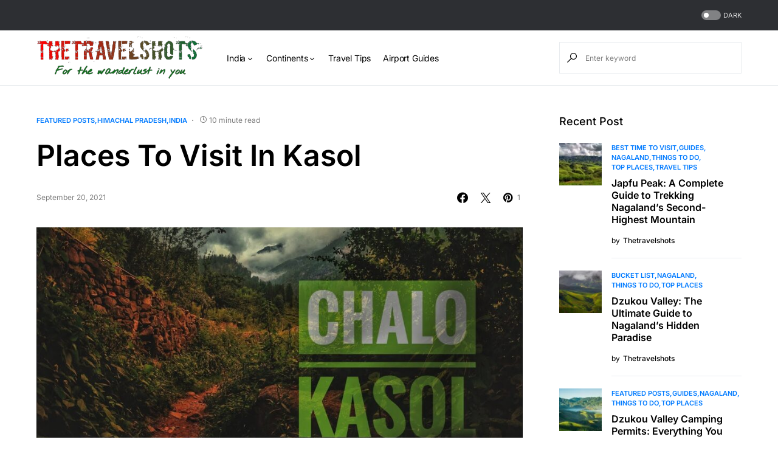

--- FILE ---
content_type: text/html; charset=UTF-8
request_url: https://thetravelshots.com/places-to-visit-in-kasol/
body_size: 46748
content:
<!doctype html><html lang="en-US"><head><script data-no-optimize="1">var litespeed_docref=sessionStorage.getItem("litespeed_docref");litespeed_docref&&(Object.defineProperty(document,"referrer",{get:function(){return litespeed_docref}}),sessionStorage.removeItem("litespeed_docref"));</script> <meta charset="UTF-8" /><meta name="viewport" content="width=device-width, initial-scale=1" /><link rel="profile" href="https://gmpg.org/xfn/11" /><meta name='robots' content='index, follow, max-image-preview:large, max-snippet:-1, max-video-preview:-1' /><title>Places To Visit In Kasol - | TheTravelShots</title><meta name="description" content="Places To Visit In Kasol: Kasol is a hamlet in the district Kullu of the Indian state of Himachal Pradesh. It is situated in Parvati Valley." /><link rel="canonical" href="https://thetravelshots.com/places-to-visit-in-kasol/" /><meta property="og:locale" content="en_US" /><meta property="og:type" content="article" /><meta property="og:title" content="Places To Visit In Kasol - | TheTravelShots" /><meta property="og:description" content="Places To Visit In Kasol: Kasol is a hamlet in the district Kullu of the Indian state of Himachal Pradesh. It is situated in Parvati Valley." /><meta property="og:url" content="https://thetravelshots.com/places-to-visit-in-kasol/" /><meta property="og:site_name" content="TheTravelShots" /><meta property="article:publisher" content="https://www.facebook.com/thetravelshots" /><meta property="article:author" content="https://www.facebook.com/thetravelshots/" /><meta property="article:published_time" content="2021-09-20T06:53:50+00:00" /><meta property="article:modified_time" content="2023-01-14T12:30:32+00:00" /><meta property="og:image" content="https://thetravelshots.com/wp-content/uploads/2021/09/Places-To-Visit-In-Kasol-e1632116901421.jpg" /><meta property="og:image:width" content="1280" /><meta property="og:image:height" content="585" /><meta property="og:image:type" content="image/jpeg" /><meta name="author" content="Thetravelshots" /><meta name="twitter:card" content="summary_large_image" /><meta name="twitter:creator" content="@https://twitter.com/thetravelshots" /><meta name="twitter:site" content="@thetravelshots" /><meta name="twitter:label1" content="Written by" /><meta name="twitter:data1" content="Thetravelshots" /><meta name="twitter:label2" content="Est. reading time" /><meta name="twitter:data2" content="15 minutes" /> <script type="application/ld+json" class="yoast-schema-graph">{"@context":"https://schema.org","@graph":[{"@type":"Article","@id":"https://thetravelshots.com/places-to-visit-in-kasol/#article","isPartOf":{"@id":"https://thetravelshots.com/places-to-visit-in-kasol/"},"author":{"name":"Thetravelshots","@id":"https://thetravelshots.com/#/schema/person/f29457e74bac6de7d2dd17535e41aca5"},"headline":"Places To Visit In Kasol","datePublished":"2021-09-20T06:53:50+00:00","dateModified":"2023-01-14T12:30:32+00:00","mainEntityOfPage":{"@id":"https://thetravelshots.com/places-to-visit-in-kasol/"},"wordCount":2550,"commentCount":0,"publisher":{"@id":"https://thetravelshots.com/#organization"},"image":{"@id":"https://thetravelshots.com/places-to-visit-in-kasol/#primaryimage"},"thumbnailUrl":"https://thetravelshots.com/wp-content/uploads/2021/09/Places-To-Visit-In-Kasol-e1632116901421.jpg","articleSection":["Featured Posts","Himachal Pradesh","India"],"inLanguage":"en-US","potentialAction":[{"@type":"CommentAction","name":"Comment","target":["https://thetravelshots.com/places-to-visit-in-kasol/#respond"]}]},{"@type":"WebPage","@id":"https://thetravelshots.com/places-to-visit-in-kasol/","url":"https://thetravelshots.com/places-to-visit-in-kasol/","name":"Places To Visit In Kasol - | TheTravelShots","isPartOf":{"@id":"https://thetravelshots.com/#website"},"primaryImageOfPage":{"@id":"https://thetravelshots.com/places-to-visit-in-kasol/#primaryimage"},"image":{"@id":"https://thetravelshots.com/places-to-visit-in-kasol/#primaryimage"},"thumbnailUrl":"https://thetravelshots.com/wp-content/uploads/2021/09/Places-To-Visit-In-Kasol-e1632116901421.jpg","datePublished":"2021-09-20T06:53:50+00:00","dateModified":"2023-01-14T12:30:32+00:00","description":"Places To Visit In Kasol: Kasol is a hamlet in the district Kullu of the Indian state of Himachal Pradesh. It is situated in Parvati Valley.","breadcrumb":{"@id":"https://thetravelshots.com/places-to-visit-in-kasol/#breadcrumb"},"inLanguage":"en-US","potentialAction":[{"@type":"ReadAction","target":["https://thetravelshots.com/places-to-visit-in-kasol/"]}]},{"@type":"ImageObject","inLanguage":"en-US","@id":"https://thetravelshots.com/places-to-visit-in-kasol/#primaryimage","url":"https://thetravelshots.com/wp-content/uploads/2021/09/Places-To-Visit-In-Kasol-e1632116901421.jpg","contentUrl":"https://thetravelshots.com/wp-content/uploads/2021/09/Places-To-Visit-In-Kasol-e1632116901421.jpg","width":1280,"height":585,"caption":"Places To Visit In Kasol"},{"@type":"BreadcrumbList","@id":"https://thetravelshots.com/places-to-visit-in-kasol/#breadcrumb","itemListElement":[{"@type":"ListItem","position":1,"name":"Home","item":"https://thetravelshots.com/"},{"@type":"ListItem","position":2,"name":"Places To Visit In Kasol"}]},{"@type":"WebSite","@id":"https://thetravelshots.com/#website","url":"https://thetravelshots.com/","name":"thetravelshots.com","description":"For the Wanderlust in you.","publisher":{"@id":"https://thetravelshots.com/#organization"},"alternateName":"The Travel Shots - Best Travel Advisor and Travel Guide","potentialAction":[{"@type":"SearchAction","target":{"@type":"EntryPoint","urlTemplate":"https://thetravelshots.com/?s={search_term_string}"},"query-input":{"@type":"PropertyValueSpecification","valueRequired":true,"valueName":"search_term_string"}}],"inLanguage":"en-US"},{"@type":"Organization","@id":"https://thetravelshots.com/#organization","name":"The Travel Shots","alternateName":"The Travel Shots - Best Travel Advisor and Travel Guide","url":"https://thetravelshots.com/","logo":{"@type":"ImageObject","inLanguage":"en-US","@id":"https://thetravelshots.com/#/schema/logo/image/","url":"https://thetravelshots.com/wp-content/uploads/2023/02/new_logo_TTS-removebg-preview-1.png","contentUrl":"https://thetravelshots.com/wp-content/uploads/2023/02/new_logo_TTS-removebg-preview-1.png","width":787,"height":317,"caption":"The Travel Shots"},"image":{"@id":"https://thetravelshots.com/#/schema/logo/image/"},"sameAs":["https://www.facebook.com/thetravelshots","https://x.com/thetravelshots","https://instagram.com/the_travelshots","https://www.linkedin.com/in/thetravelshots-bb938b1b6"]},{"@type":"Person","@id":"https://thetravelshots.com/#/schema/person/f29457e74bac6de7d2dd17535e41aca5","name":"Thetravelshots","image":{"@type":"ImageObject","inLanguage":"en-US","@id":"https://thetravelshots.com/#/schema/person/image/","url":"https://thetravelshots.com/wp-content/litespeed/avatar/7cf4cdf4a27bd595a924af84f6429f14.jpg?ver=1768898411","contentUrl":"https://thetravelshots.com/wp-content/litespeed/avatar/7cf4cdf4a27bd595a924af84f6429f14.jpg?ver=1768898411","caption":"Thetravelshots"},"description":"14+ years of experience in creating travel memories have traveled in distant places within India and foreign lands.","sameAs":["http://thetravelshots.com/","https://www.facebook.com/thetravelshots/","https://www.instagram.com/the_travelshots/?hl=en","https://www.linkedin.com/in/thetravelshots-bb938b1b6/","https://x.com/https://twitter.com/thetravelshots"],"url":"https://thetravelshots.com/author/admin/"}]}</script> <link rel='dns-prefetch' href='//pagead2.googlesyndication.com' /><link rel='dns-prefetch' href='//www.googletagmanager.com' /><link rel="alternate" type="application/rss+xml" title="TheTravelShots &raquo; Feed" href="https://thetravelshots.com/feed/" /><link rel="alternate" type="application/rss+xml" title="TheTravelShots &raquo; Comments Feed" href="https://thetravelshots.com/comments/feed/" /><link rel="alternate" type="application/rss+xml" title="TheTravelShots &raquo; Places To Visit In Kasol Comments Feed" href="https://thetravelshots.com/places-to-visit-in-kasol/feed/" /><link rel="preload" href="https://thetravelshots.com/wp-content/plugins/canvas/assets/fonts/canvas-icons.woff" as="font" type="font/woff" crossorigin><link data-optimized="2" rel="stylesheet" href="https://thetravelshots.com/wp-content/litespeed/css/7940375c891efd80c3e724e83e08f93a.css?ver=2667e" /><link rel='alternate stylesheet' id='powerkit-icons-css' href='https://thetravelshots.com/wp-content/plugins/powerkit/assets/fonts/powerkit-icons.woff?ver=3.0.2' as='font' type='font/wof' crossorigin /> <script type="litespeed/javascript" data-src="https://thetravelshots.com/wp-includes/js/jquery/jquery.min.js" id="jquery-core-js"></script> <script type="litespeed/javascript" data-src="//pagead2.googlesyndication.com/pagead/js/adsbygoogle.js?ver=6.8.3" id="csco_adsense-js"></script> 
 <script type="litespeed/javascript" data-src="https://www.googletagmanager.com/gtag/js?id=GT-PJR5RDN" id="google_gtagjs-js"></script> <script id="google_gtagjs-js-after" type="litespeed/javascript">window.dataLayer=window.dataLayer||[];function gtag(){dataLayer.push(arguments)}
gtag("set","linker",{"domains":["thetravelshots.com"]});gtag("js",new Date());gtag("set","developer_id.dZTNiMT",!0);gtag("config","GT-PJR5RDN")</script> <link rel="preload" href="https://thetravelshots.com/wp-content/plugins/absolute-reviews/fonts/absolute-reviews-icons.woff" as="font" type="font/woff" crossorigin><link rel="preload" href="https://thetravelshots.com/wp-content/plugins/advanced-popups/fonts/advanced-popups-icons.woff" as="font" type="font/woff" crossorigin><meta name="generator" content="Site Kit by Google 1.170.0" /><meta name="generator" content="performance-lab 3.9.0; plugins: "><meta name="google-adsense-platform-account" content="ca-host-pub-2644536267352236"><meta name="google-adsense-platform-domain" content="sitekit.withgoogle.com"><meta name="generator" content="Elementor 3.30.2; features: additional_custom_breakpoints; settings: css_print_method-external, google_font-enabled, font_display-swap">
 <script type="litespeed/javascript">(function(w,d,s,l,i){w[l]=w[l]||[];w[l].push({'gtm.start':new Date().getTime(),event:'gtm.js'});var f=d.getElementsByTagName(s)[0],j=d.createElement(s),dl=l!='dataLayer'?'&l='+l:'';j.async=!0;j.src='https://www.googletagmanager.com/gtm.js?id='+i+dl;f.parentNode.insertBefore(j,f)})(window,document,'script','dataLayer','GTM-5L5HRPHW')</script>  <script type="litespeed/javascript" data-src="https://pagead2.googlesyndication.com/pagead/js/adsbygoogle.js?client=ca-pub-9917046782706303&amp;host=ca-host-pub-2644536267352236" crossorigin="anonymous"></script> <link rel="icon" href="https://thetravelshots.com/wp-content/uploads/2023/02/cropped-TTS-e1676547711554-32x32.png" sizes="32x32" /><link rel="icon" href="https://thetravelshots.com/wp-content/uploads/2023/02/cropped-TTS-e1676547711554-192x192.png" sizes="192x192" /><link rel="apple-touch-icon" href="https://thetravelshots.com/wp-content/uploads/2023/02/cropped-TTS-e1676547711554-180x180.png" /><meta name="msapplication-TileImage" content="https://thetravelshots.com/wp-content/uploads/2023/02/cropped-TTS-e1676547711554-270x270.png" /></head><body class="wp-singular post-template-default single single-post postid-8400 single-format-standard wp-embed-responsive wp-theme-Networker rttpg rttpg-7.8.2 radius-frontend rttpg-body-wrap rttpg-flaticon cs-page-layout-right cs-navbar-sticky-enabled cs-navbar-smart-enabled cs-sticky-sidebar-enabled cs-stick-to-top elementor-default elementor-kit-" data-scheme='default' data-site-scheme='default'>
<noscript>
<iframe data-lazyloaded="1" src="about:blank" data-litespeed-src="https://www.googletagmanager.com/ns.html?id=GTM-5L5HRPHW" height="0" width="0" style="display:none;visibility:hidden"></iframe>
</noscript><div class="cs-site-overlay"></div><div class="cs-offcanvas"><div class="cs-offcanvas__header" data-scheme="default"><nav class="cs-offcanvas__nav"><div class="cs-logo">
<a class="cs-header__logo cs-logo-default " href="https://thetravelshots.com/">
<img data-lazyloaded="1" src="[data-uri]" width="480" height="123" data-src="https://thetravelshots.com/wp-content/uploads/2023/02/TTS-1.png"  alt="TheTravelShots" >			</a><a class="cs-header__logo cs-logo-dark " href="https://thetravelshots.com/">
<img data-lazyloaded="1" src="[data-uri]" width="480" height="123" data-src="https://thetravelshots.com/wp-content/uploads/2023/02/TTS-1.png"  alt="TheTravelShots" >						</a></div>
<span class="cs-offcanvas__toggle" role="button"><i class="cs-icon cs-icon-x"></i></span></nav></div><aside class="cs-offcanvas__sidebar"><div class="cs-offcanvas__inner cs-offcanvas__area cs-widget-area"><div class="widget widget_nav_menu cs-d-lg-none"><div class="menu-header-container"><ul id="menu-header" class="menu"><li id="menu-item-18050" class="menu-item menu-item-type-taxonomy menu-item-object-category current-post-ancestor current-menu-parent current-post-parent menu-item-has-children menu-item-18050"><a href="https://thetravelshots.com/continents/asia/india/">India</a><ul class="sub-menu"><li id="menu-item-18051" class="menu-item menu-item-type-taxonomy menu-item-object-category menu-item-18051"><a href="https://thetravelshots.com/continents/asia/india/andaman/">Andaman</a></li><li id="menu-item-18052" class="menu-item menu-item-type-taxonomy menu-item-object-category menu-item-18052"><a href="https://thetravelshots.com/continents/asia/india/andhra-pradesh/">Andhra Pradesh</a></li><li id="menu-item-18053" class="menu-item menu-item-type-taxonomy menu-item-object-category menu-item-18053"><a href="https://thetravelshots.com/continents/asia/india/arunachal-pradesh/">Arunachal Pradesh</a></li><li id="menu-item-18054" class="menu-item menu-item-type-taxonomy menu-item-object-category menu-item-18054"><a href="https://thetravelshots.com/continents/asia/india/assam/">Assam</a></li><li id="menu-item-18059" class="menu-item menu-item-type-taxonomy menu-item-object-category menu-item-18059"><a href="https://thetravelshots.com/continents/asia/india/daman-diu/">Daman and Diu</a></li><li id="menu-item-18060" class="menu-item menu-item-type-taxonomy menu-item-object-category menu-item-18060"><a href="https://thetravelshots.com/continents/asia/india/delhi/">Delhi</a></li><li id="menu-item-18061" class="menu-item menu-item-type-taxonomy menu-item-object-category menu-item-18061"><a href="https://thetravelshots.com/continents/asia/india/goa/">Goa</a></li><li id="menu-item-18062" class="menu-item menu-item-type-taxonomy menu-item-object-category menu-item-18062"><a href="https://thetravelshots.com/continents/asia/india/gujarat/">Gujarat</a></li><li id="menu-item-18064" class="menu-item menu-item-type-taxonomy menu-item-object-category current-post-ancestor current-menu-parent current-post-parent menu-item-18064"><a href="https://thetravelshots.com/continents/asia/india/himachal-pradesh/">Himachal Pradesh</a></li><li id="menu-item-18066" class="menu-item menu-item-type-taxonomy menu-item-object-category menu-item-18066"><a href="https://thetravelshots.com/continents/asia/india/karnataka/">Karnataka</a></li><li id="menu-item-18067" class="menu-item menu-item-type-taxonomy menu-item-object-category menu-item-18067"><a href="https://thetravelshots.com/continents/asia/india/kashmir/">Kashmir</a></li><li id="menu-item-18068" class="menu-item menu-item-type-taxonomy menu-item-object-category menu-item-18068"><a href="https://thetravelshots.com/continents/asia/india/kerala/">Kerala</a></li><li id="menu-item-18069" class="menu-item menu-item-type-taxonomy menu-item-object-category menu-item-18069"><a href="https://thetravelshots.com/continents/asia/india/ladakh/">Ladakh</a></li><li id="menu-item-18070" class="menu-item menu-item-type-taxonomy menu-item-object-category menu-item-18070"><a href="https://thetravelshots.com/continents/asia/india/lakshadweep/">Lakshadweep</a></li><li id="menu-item-18071" class="menu-item menu-item-type-taxonomy menu-item-object-category menu-item-18071"><a href="https://thetravelshots.com/continents/asia/india/madhya-pradesh/">Madhya Pradesh</a></li><li id="menu-item-18073" class="menu-item menu-item-type-taxonomy menu-item-object-category menu-item-18073"><a href="https://thetravelshots.com/continents/asia/india/manipur/">Manipur</a></li><li id="menu-item-18074" class="menu-item menu-item-type-taxonomy menu-item-object-category menu-item-18074"><a href="https://thetravelshots.com/continents/asia/india/meghalaya/">Meghalaya</a></li><li id="menu-item-18077" class="menu-item menu-item-type-taxonomy menu-item-object-category menu-item-18077"><a href="https://thetravelshots.com/continents/asia/india/odisha/">Odisha</a></li><li id="menu-item-18078" class="menu-item menu-item-type-taxonomy menu-item-object-category menu-item-18078"><a href="https://thetravelshots.com/continents/asia/india/puducherry/">Puducherry</a></li><li id="menu-item-18080" class="menu-item menu-item-type-taxonomy menu-item-object-category menu-item-18080"><a href="https://thetravelshots.com/continents/asia/india/rajasthan/">Rajasthan</a></li><li id="menu-item-18081" class="menu-item menu-item-type-taxonomy menu-item-object-category menu-item-18081"><a href="https://thetravelshots.com/continents/asia/india/sikkim/">Sikkim</a></li><li id="menu-item-18082" class="menu-item menu-item-type-taxonomy menu-item-object-category menu-item-18082"><a href="https://thetravelshots.com/continents/asia/india/tamil-nadu/">Tamil Nadu</a></li><li id="menu-item-18085" class="menu-item menu-item-type-taxonomy menu-item-object-category menu-item-18085"><a href="https://thetravelshots.com/continents/asia/india/uttar-pradesh/">Uttar Pradesh</a></li><li id="menu-item-18086" class="menu-item menu-item-type-taxonomy menu-item-object-category menu-item-18086"><a href="https://thetravelshots.com/continents/asia/india/uttarakhand/">Uttarakhand</a></li><li id="menu-item-18087" class="menu-item menu-item-type-taxonomy menu-item-object-category menu-item-18087"><a href="https://thetravelshots.com/continents/asia/india/west-bengal/">West Bengal</a></li></ul></li><li id="menu-item-18901" class="menu-item menu-item-type-taxonomy menu-item-object-category current-post-ancestor menu-item-has-children menu-item-18901"><a href="https://thetravelshots.com/continents/">Continents</a><ul class="sub-menu"><li id="menu-item-18904" class="menu-item menu-item-type-taxonomy menu-item-object-category current-post-ancestor menu-item-has-children menu-item-18904"><a href="https://thetravelshots.com/continents/asia/">Asia</a><ul class="sub-menu"><li id="menu-item-18911" class="menu-item menu-item-type-taxonomy menu-item-object-category menu-item-18911"><a href="https://thetravelshots.com/continents/asia/china/">China</a></li><li id="menu-item-18909" class="menu-item menu-item-type-taxonomy menu-item-object-category current-post-ancestor current-menu-parent current-post-parent menu-item-has-children menu-item-18909"><a href="https://thetravelshots.com/continents/asia/india/">India</a><ul class="sub-menu"><li id="menu-item-19235" class="menu-item menu-item-type-taxonomy menu-item-object-category menu-item-19235"><a href="https://thetravelshots.com/continents/asia/india/andaman/">Andaman</a></li><li id="menu-item-19236" class="menu-item menu-item-type-taxonomy menu-item-object-category menu-item-19236"><a href="https://thetravelshots.com/continents/asia/india/arunachal-pradesh/">Arunachal Pradesh</a></li><li id="menu-item-19237" class="menu-item menu-item-type-taxonomy menu-item-object-category menu-item-19237"><a href="https://thetravelshots.com/continents/asia/india/assam/">Assam</a></li><li id="menu-item-19238" class="menu-item menu-item-type-taxonomy menu-item-object-category menu-item-19238"><a href="https://thetravelshots.com/continents/asia/india/delhi/">Delhi</a></li><li id="menu-item-19239" class="menu-item menu-item-type-taxonomy menu-item-object-category menu-item-19239"><a href="https://thetravelshots.com/continents/asia/india/goa/">Goa</a></li><li id="menu-item-19240" class="menu-item menu-item-type-taxonomy menu-item-object-category menu-item-19240"><a href="https://thetravelshots.com/continents/asia/india/gujarat/">Gujarat</a></li><li id="menu-item-19241" class="menu-item menu-item-type-taxonomy menu-item-object-category current-post-ancestor current-menu-parent current-post-parent menu-item-19241"><a href="https://thetravelshots.com/continents/asia/india/himachal-pradesh/">Himachal Pradesh</a></li><li id="menu-item-19227" class="menu-item menu-item-type-taxonomy menu-item-object-category menu-item-19227"><a href="https://thetravelshots.com/continents/asia/india/kashmir/">Kashmir</a></li><li id="menu-item-19228" class="menu-item menu-item-type-taxonomy menu-item-object-category menu-item-19228"><a href="https://thetravelshots.com/continents/asia/india/kerala/">Kerala</a></li><li id="menu-item-19229" class="menu-item menu-item-type-taxonomy menu-item-object-category menu-item-19229"><a href="https://thetravelshots.com/continents/asia/india/ladakh/">Ladakh</a></li><li id="menu-item-19230" class="menu-item menu-item-type-taxonomy menu-item-object-category menu-item-19230"><a href="https://thetravelshots.com/continents/asia/india/lakshadweep/">Lakshadweep</a></li><li id="menu-item-19231" class="menu-item menu-item-type-taxonomy menu-item-object-category menu-item-19231"><a href="https://thetravelshots.com/continents/asia/india/madhya-pradesh/">Madhya Pradesh</a></li><li id="menu-item-19232" class="menu-item menu-item-type-taxonomy menu-item-object-category menu-item-19232"><a href="https://thetravelshots.com/continents/asia/india/meghalaya/">Meghalaya</a></li><li id="menu-item-19233" class="menu-item menu-item-type-taxonomy menu-item-object-category menu-item-19233"><a href="https://thetravelshots.com/continents/asia/india/odisha/">Odisha</a></li><li id="menu-item-19234" class="menu-item menu-item-type-taxonomy menu-item-object-category menu-item-19234"><a href="https://thetravelshots.com/continents/asia/india/puducherry/">Puducherry</a></li><li id="menu-item-19242" class="menu-item menu-item-type-taxonomy menu-item-object-category menu-item-19242"><a href="https://thetravelshots.com/continents/asia/india/rajasthan/">Rajasthan</a></li><li id="menu-item-19243" class="menu-item menu-item-type-taxonomy menu-item-object-category menu-item-19243"><a href="https://thetravelshots.com/continents/asia/india/sikkim/">Sikkim</a></li><li id="menu-item-19244" class="menu-item menu-item-type-taxonomy menu-item-object-category menu-item-19244"><a href="https://thetravelshots.com/continents/asia/india/tamil-nadu/">Tamil Nadu</a></li><li id="menu-item-19245" class="menu-item menu-item-type-taxonomy menu-item-object-category menu-item-19245"><a href="https://thetravelshots.com/continents/asia/india/telangana/">Telangana</a></li><li id="menu-item-19246" class="menu-item menu-item-type-taxonomy menu-item-object-category menu-item-19246"><a href="https://thetravelshots.com/continents/asia/india/uttarakhand/">Uttarakhand</a></li><li id="menu-item-19247" class="menu-item menu-item-type-taxonomy menu-item-object-category menu-item-19247"><a href="https://thetravelshots.com/continents/asia/india/west-bengal/">West Bengal</a></li></ul></li><li id="menu-item-18913" class="menu-item menu-item-type-taxonomy menu-item-object-category menu-item-has-children menu-item-18913"><a href="https://thetravelshots.com/continents/asia/indonesia/">Indonesia</a><ul class="sub-menu"><li id="menu-item-19223" class="menu-item menu-item-type-taxonomy menu-item-object-category menu-item-19223"><a href="https://thetravelshots.com/continents/asia/indonesia/java-and-bali-region/">Java and Bali Region</a></li></ul></li><li id="menu-item-18915" class="menu-item menu-item-type-taxonomy menu-item-object-category menu-item-has-children menu-item-18915"><a href="https://thetravelshots.com/continents/asia/japan/">Japan</a><ul class="sub-menu"><li id="menu-item-19260" class="menu-item menu-item-type-taxonomy menu-item-object-category menu-item-19260"><a href="https://thetravelshots.com/continents/asia/japan/tokyo/">Tokyo</a></li><li id="menu-item-19259" class="menu-item menu-item-type-taxonomy menu-item-object-category menu-item-19259"><a href="https://thetravelshots.com/continents/asia/japan/osaka/">Osaka</a></li><li id="menu-item-19250" class="menu-item menu-item-type-taxonomy menu-item-object-category menu-item-19250"><a href="https://thetravelshots.com/continents/asia/japan/kyoto/">Kyoto</a></li></ul></li><li id="menu-item-18947" class="menu-item menu-item-type-taxonomy menu-item-object-category menu-item-has-children menu-item-18947"><a href="https://thetravelshots.com/continents/asia/malaysia/">Malaysia</a><ul class="sub-menu"><li id="menu-item-19272" class="menu-item menu-item-type-taxonomy menu-item-object-category menu-item-19272"><a href="https://thetravelshots.com/continents/asia/malaysia/kuala-lumpur/">Kuala Lumpur</a></li><li id="menu-item-19273" class="menu-item menu-item-type-taxonomy menu-item-object-category menu-item-19273"><a href="https://thetravelshots.com/continents/asia/malaysia/malacca/">Malacca</a></li><li id="menu-item-19274" class="menu-item menu-item-type-taxonomy menu-item-object-category menu-item-19274"><a href="https://thetravelshots.com/continents/asia/malaysia/penang/">Penang</a></li><li id="menu-item-19275" class="menu-item menu-item-type-taxonomy menu-item-object-category menu-item-19275"><a href="https://thetravelshots.com/continents/asia/malaysia/sabah/">Sabah</a></li></ul></li><li id="menu-item-18951" class="menu-item menu-item-type-taxonomy menu-item-object-category menu-item-18951"><a href="https://thetravelshots.com/continents/asia/nepal/">Nepal</a></li><li id="menu-item-18957" class="menu-item menu-item-type-taxonomy menu-item-object-category menu-item-18957"><a href="https://thetravelshots.com/continents/asia/singapore/">Singapore</a></li><li id="menu-item-18963" class="menu-item menu-item-type-taxonomy menu-item-object-category menu-item-18963"><a href="https://thetravelshots.com/continents/asia/thailand/">Thailand</a></li><li id="menu-item-18966" class="menu-item menu-item-type-taxonomy menu-item-object-category menu-item-18966"><a href="https://thetravelshots.com/continents/asia/united-arab-emirates-uae/">United Arab Emirates (UAE)</a></li><li id="menu-item-18968" class="menu-item menu-item-type-taxonomy menu-item-object-category menu-item-18968"><a href="https://thetravelshots.com/continents/asia/vietnam/">Vietnam</a></li></ul></li><li id="menu-item-18906" class="menu-item menu-item-type-taxonomy menu-item-object-category menu-item-has-children menu-item-18906"><a href="https://thetravelshots.com/continents/europe/">Europe</a><ul class="sub-menu"><li id="menu-item-19281" class="menu-item menu-item-type-taxonomy menu-item-object-category menu-item-19281"><a href="https://thetravelshots.com/continents/europe/austria/">Austria</a></li><li id="menu-item-19282" class="menu-item menu-item-type-taxonomy menu-item-object-category menu-item-has-children menu-item-19282"><a href="https://thetravelshots.com/continents/europe/france/">France</a><ul class="sub-menu"><li id="menu-item-19306" class="menu-item menu-item-type-taxonomy menu-item-object-category menu-item-19306"><a href="https://thetravelshots.com/continents/europe/france/paris/">Paris</a></li></ul></li><li id="menu-item-19283" class="menu-item menu-item-type-taxonomy menu-item-object-category menu-item-19283"><a href="https://thetravelshots.com/continents/europe/germany/">Germany</a></li><li id="menu-item-19284" class="menu-item menu-item-type-taxonomy menu-item-object-category menu-item-19284"><a href="https://thetravelshots.com/continents/europe/greece/">Greece</a></li><li id="menu-item-19285" class="menu-item menu-item-type-taxonomy menu-item-object-category menu-item-19285"><a href="https://thetravelshots.com/continents/europe/italy/">Italy</a></li><li id="menu-item-19287" class="menu-item menu-item-type-taxonomy menu-item-object-category menu-item-19287"><a href="https://thetravelshots.com/continents/europe/spain/">Spain</a></li><li id="menu-item-19288" class="menu-item menu-item-type-taxonomy menu-item-object-category menu-item-19288"><a href="https://thetravelshots.com/continents/europe/switzerland/">Switzerland</a></li><li id="menu-item-19290" class="menu-item menu-item-type-taxonomy menu-item-object-category menu-item-has-children menu-item-19290"><a href="https://thetravelshots.com/continents/europe/united-kingdom/">United Kingdom</a><ul class="sub-menu"><li id="menu-item-20628" class="menu-item menu-item-type-taxonomy menu-item-object-category menu-item-20628"><a href="https://thetravelshots.com/continents/europe/united-kingdom/london/">London</a></li><li id="menu-item-20629" class="menu-item menu-item-type-taxonomy menu-item-object-category menu-item-20629"><a href="https://thetravelshots.com/continents/europe/united-kingdom/manchester/">Manchester</a></li></ul></li></ul></li><li id="menu-item-18907" class="menu-item menu-item-type-taxonomy menu-item-object-category menu-item-has-children menu-item-18907"><a href="https://thetravelshots.com/continents/north-america/">North America</a><ul class="sub-menu"><li id="menu-item-20080" class="menu-item menu-item-type-taxonomy menu-item-object-category menu-item-20080"><a href="https://thetravelshots.com/continents/north-america/united-states/alabama/">Alabama</a></li><li id="menu-item-20081" class="menu-item menu-item-type-taxonomy menu-item-object-category menu-item-20081"><a href="https://thetravelshots.com/continents/north-america/united-states/alaska/">Alaska</a></li><li id="menu-item-20082" class="menu-item menu-item-type-taxonomy menu-item-object-category menu-item-20082"><a href="https://thetravelshots.com/continents/north-america/united-states/arizona/">Arizona</a></li><li id="menu-item-20083" class="menu-item menu-item-type-taxonomy menu-item-object-category menu-item-20083"><a href="https://thetravelshots.com/continents/north-america/united-states/arkansas/">Arkansas</a></li><li id="menu-item-20084" class="menu-item menu-item-type-taxonomy menu-item-object-category menu-item-20084"><a href="https://thetravelshots.com/continents/north-america/united-states/california/">California</a></li><li id="menu-item-20085" class="menu-item menu-item-type-taxonomy menu-item-object-category menu-item-20085"><a href="https://thetravelshots.com/continents/north-america/united-states/colorado/">Colorado</a></li><li id="menu-item-20087" class="menu-item menu-item-type-taxonomy menu-item-object-category menu-item-20087"><a href="https://thetravelshots.com/continents/north-america/united-states/delaware/">Delaware</a></li><li id="menu-item-20088" class="menu-item menu-item-type-taxonomy menu-item-object-category menu-item-20088"><a href="https://thetravelshots.com/continents/north-america/united-states/florida/">Florida</a></li><li id="menu-item-20090" class="menu-item menu-item-type-taxonomy menu-item-object-category menu-item-20090"><a href="https://thetravelshots.com/continents/north-america/united-states/hawaii/">Hawaii</a></li><li id="menu-item-20091" class="menu-item menu-item-type-taxonomy menu-item-object-category menu-item-20091"><a href="https://thetravelshots.com/continents/north-america/united-states/idaho/">Idaho</a></li><li id="menu-item-20092" class="menu-item menu-item-type-taxonomy menu-item-object-category menu-item-20092"><a href="https://thetravelshots.com/continents/north-america/united-states/illinois/">Illinois</a></li><li id="menu-item-20096" class="menu-item menu-item-type-taxonomy menu-item-object-category menu-item-20096"><a href="https://thetravelshots.com/continents/north-america/united-states/kentucky/">Kentucky</a></li><li id="menu-item-20097" class="menu-item menu-item-type-taxonomy menu-item-object-category menu-item-20097"><a href="https://thetravelshots.com/continents/north-america/united-states/louisiana/">Louisiana</a></li><li id="menu-item-20098" class="menu-item menu-item-type-taxonomy menu-item-object-category menu-item-20098"><a href="https://thetravelshots.com/continents/north-america/united-states/maine/">Maine</a></li><li id="menu-item-20099" class="menu-item menu-item-type-taxonomy menu-item-object-category menu-item-20099"><a href="https://thetravelshots.com/continents/north-america/united-states/maryland/">Maryland</a></li><li id="menu-item-20102" class="menu-item menu-item-type-taxonomy menu-item-object-category menu-item-20102"><a href="https://thetravelshots.com/continents/north-america/united-states/minnesota/">Minnesota</a></li><li id="menu-item-20105" class="menu-item menu-item-type-taxonomy menu-item-object-category menu-item-20105"><a href="https://thetravelshots.com/continents/north-america/united-states/montana/">Montana</a></li><li id="menu-item-20106" class="menu-item menu-item-type-taxonomy menu-item-object-category menu-item-20106"><a href="https://thetravelshots.com/continents/north-america/united-states/nebraska/">Nebraska</a></li><li id="menu-item-20107" class="menu-item menu-item-type-taxonomy menu-item-object-category menu-item-20107"><a href="https://thetravelshots.com/continents/north-america/united-states/nevada/">Nevada</a></li><li id="menu-item-20109" class="menu-item menu-item-type-taxonomy menu-item-object-category menu-item-20109"><a href="https://thetravelshots.com/continents/north-america/united-states/new-jersey/">New Jersey</a></li><li id="menu-item-20110" class="menu-item menu-item-type-taxonomy menu-item-object-category menu-item-20110"><a href="https://thetravelshots.com/continents/north-america/united-states/new-mexico/">New Mexico</a></li><li id="menu-item-20111" class="menu-item menu-item-type-taxonomy menu-item-object-category menu-item-20111"><a href="https://thetravelshots.com/continents/north-america/united-states/new-york/">New York</a></li><li id="menu-item-20116" class="menu-item menu-item-type-taxonomy menu-item-object-category menu-item-20116"><a href="https://thetravelshots.com/continents/north-america/united-states/oregon/">Oregon</a></li><li id="menu-item-20122" class="menu-item menu-item-type-taxonomy menu-item-object-category menu-item-20122"><a href="https://thetravelshots.com/continents/north-america/united-states/texas/">Texas</a></li><li id="menu-item-20125" class="menu-item menu-item-type-taxonomy menu-item-object-category menu-item-20125"><a href="https://thetravelshots.com/continents/north-america/united-states/virginia/">Virginia</a></li><li id="menu-item-20126" class="menu-item menu-item-type-taxonomy menu-item-object-category menu-item-20126"><a href="https://thetravelshots.com/continents/north-america/united-states/washington/">Washington</a></li></ul></li><li id="menu-item-18908" class="menu-item menu-item-type-taxonomy menu-item-object-category menu-item-18908"><a href="https://thetravelshots.com/continents/south-america/">South America</a></li><li id="menu-item-18902" class="menu-item menu-item-type-taxonomy menu-item-object-category menu-item-18902"><a href="https://thetravelshots.com/continents/africa/">Africa</a></li><li id="menu-item-18905" class="menu-item menu-item-type-taxonomy menu-item-object-category menu-item-18905"><a href="https://thetravelshots.com/continents/australia/">Australia</a></li></ul></li><li id="menu-item-19331" class="menu-item menu-item-type-taxonomy menu-item-object-category menu-item-19331"><a href="https://thetravelshots.com/travel-tips/">Travel Tips</a></li><li id="menu-item-19360" class="menu-item menu-item-type-taxonomy menu-item-object-category menu-item-19360"><a href="https://thetravelshots.com/airport-guides/">Airport Guides</a></li></ul></div></div></div></aside></div><div id="page" class="cs-site"><div class="cs-site-inner"><div class="cs-topbar" data-scheme="inverse"><div class="cs-container"><div class="cs-header__inner"><div class="cs-header__col cs-col-left"></div><div class="cs-header__col cs-col-right">
<span role="button" class="cs-header__scheme-toggle cs-site-scheme-toggle">
<span class="cs-header__scheme-toggle-element"></span>
<span class="cs-header__scheme-toggle-label">dark</span>
</span></div></div></div></div><header class="cs-header cs-header-stretch cs-header-three" data-scheme="default"><div class="cs-container"><div class="cs-header__inner cs-header__inner-desktop"><div class="cs-header__col cs-col-left">
<span class="cs-header__offcanvas-toggle  cs-d-lg-none" role="button">
<span></span>
</span><div class="cs-logo">
<a class="cs-header__logo cs-logo-default " href="https://thetravelshots.com/">
<img data-lazyloaded="1" src="[data-uri]" width="480" height="123" data-src="https://thetravelshots.com/wp-content/uploads/2023/02/TTS-1.png"  alt="TheTravelShots" >			</a><a class="cs-header__logo cs-logo-dark " href="https://thetravelshots.com/">
<img data-lazyloaded="1" src="[data-uri]" width="480" height="123" data-src="https://thetravelshots.com/wp-content/uploads/2023/02/TTS-1.png"  alt="TheTravelShots" >						</a></div><nav class="cs-header__nav"><ul id="menu-header-1" class="cs-header__nav-inner"><li class="menu-item menu-item-type-taxonomy menu-item-object-category current-post-ancestor current-menu-parent current-post-parent menu-item-has-children menu-item-18050"><a href="https://thetravelshots.com/continents/asia/india/"><span>India</span></a><ul class="sub-menu" data-scheme="default"><li class="menu-item menu-item-type-taxonomy menu-item-object-category menu-item-18051"><a href="https://thetravelshots.com/continents/asia/india/andaman/">Andaman</a></li><li class="menu-item menu-item-type-taxonomy menu-item-object-category menu-item-18052"><a href="https://thetravelshots.com/continents/asia/india/andhra-pradesh/">Andhra Pradesh</a></li><li class="menu-item menu-item-type-taxonomy menu-item-object-category menu-item-18053"><a href="https://thetravelshots.com/continents/asia/india/arunachal-pradesh/">Arunachal Pradesh</a></li><li class="menu-item menu-item-type-taxonomy menu-item-object-category menu-item-18054"><a href="https://thetravelshots.com/continents/asia/india/assam/">Assam</a></li><li class="menu-item menu-item-type-taxonomy menu-item-object-category menu-item-18059"><a href="https://thetravelshots.com/continents/asia/india/daman-diu/">Daman and Diu</a></li><li class="menu-item menu-item-type-taxonomy menu-item-object-category menu-item-18060"><a href="https://thetravelshots.com/continents/asia/india/delhi/">Delhi</a></li><li class="menu-item menu-item-type-taxonomy menu-item-object-category menu-item-18061"><a href="https://thetravelshots.com/continents/asia/india/goa/">Goa</a></li><li class="menu-item menu-item-type-taxonomy menu-item-object-category menu-item-18062"><a href="https://thetravelshots.com/continents/asia/india/gujarat/">Gujarat</a></li><li class="menu-item menu-item-type-taxonomy menu-item-object-category current-post-ancestor current-menu-parent current-post-parent menu-item-18064"><a href="https://thetravelshots.com/continents/asia/india/himachal-pradesh/">Himachal Pradesh</a></li><li class="menu-item menu-item-type-taxonomy menu-item-object-category menu-item-18066"><a href="https://thetravelshots.com/continents/asia/india/karnataka/">Karnataka</a></li><li class="menu-item menu-item-type-taxonomy menu-item-object-category menu-item-18067"><a href="https://thetravelshots.com/continents/asia/india/kashmir/">Kashmir</a></li><li class="menu-item menu-item-type-taxonomy menu-item-object-category menu-item-18068"><a href="https://thetravelshots.com/continents/asia/india/kerala/">Kerala</a></li><li class="menu-item menu-item-type-taxonomy menu-item-object-category menu-item-18069"><a href="https://thetravelshots.com/continents/asia/india/ladakh/">Ladakh</a></li><li class="menu-item menu-item-type-taxonomy menu-item-object-category menu-item-18070"><a href="https://thetravelshots.com/continents/asia/india/lakshadweep/">Lakshadweep</a></li><li class="menu-item menu-item-type-taxonomy menu-item-object-category menu-item-18071"><a href="https://thetravelshots.com/continents/asia/india/madhya-pradesh/">Madhya Pradesh</a></li><li class="menu-item menu-item-type-taxonomy menu-item-object-category menu-item-18073"><a href="https://thetravelshots.com/continents/asia/india/manipur/">Manipur</a></li><li class="menu-item menu-item-type-taxonomy menu-item-object-category menu-item-18074"><a href="https://thetravelshots.com/continents/asia/india/meghalaya/">Meghalaya</a></li><li class="menu-item menu-item-type-taxonomy menu-item-object-category menu-item-18077"><a href="https://thetravelshots.com/continents/asia/india/odisha/">Odisha</a></li><li class="menu-item menu-item-type-taxonomy menu-item-object-category menu-item-18078"><a href="https://thetravelshots.com/continents/asia/india/puducherry/">Puducherry</a></li><li class="menu-item menu-item-type-taxonomy menu-item-object-category menu-item-18080"><a href="https://thetravelshots.com/continents/asia/india/rajasthan/">Rajasthan</a></li><li class="menu-item menu-item-type-taxonomy menu-item-object-category menu-item-18081"><a href="https://thetravelshots.com/continents/asia/india/sikkim/">Sikkim</a></li><li class="menu-item menu-item-type-taxonomy menu-item-object-category menu-item-18082"><a href="https://thetravelshots.com/continents/asia/india/tamil-nadu/">Tamil Nadu</a></li><li class="menu-item menu-item-type-taxonomy menu-item-object-category menu-item-18085"><a href="https://thetravelshots.com/continents/asia/india/uttar-pradesh/">Uttar Pradesh</a></li><li class="menu-item menu-item-type-taxonomy menu-item-object-category menu-item-18086"><a href="https://thetravelshots.com/continents/asia/india/uttarakhand/">Uttarakhand</a></li><li class="menu-item menu-item-type-taxonomy menu-item-object-category menu-item-18087"><a href="https://thetravelshots.com/continents/asia/india/west-bengal/">West Bengal</a></li></ul></li><li class="menu-item menu-item-type-taxonomy menu-item-object-category current-post-ancestor menu-item-has-children menu-item-18901"><a href="https://thetravelshots.com/continents/"><span>Continents</span></a><ul class="sub-menu" data-scheme="default"><li class="menu-item menu-item-type-taxonomy menu-item-object-category current-post-ancestor menu-item-has-children menu-item-18904"><a href="https://thetravelshots.com/continents/asia/">Asia</a><ul class="sub-menu" data-scheme="default"><li class="menu-item menu-item-type-taxonomy menu-item-object-category menu-item-18911"><a href="https://thetravelshots.com/continents/asia/china/">China</a></li><li class="menu-item menu-item-type-taxonomy menu-item-object-category current-post-ancestor current-menu-parent current-post-parent menu-item-has-children menu-item-18909"><a href="https://thetravelshots.com/continents/asia/india/">India</a><ul class="sub-menu" data-scheme="default"><li class="menu-item menu-item-type-taxonomy menu-item-object-category menu-item-19235"><a href="https://thetravelshots.com/continents/asia/india/andaman/">Andaman</a></li><li class="menu-item menu-item-type-taxonomy menu-item-object-category menu-item-19236"><a href="https://thetravelshots.com/continents/asia/india/arunachal-pradesh/">Arunachal Pradesh</a></li><li class="menu-item menu-item-type-taxonomy menu-item-object-category menu-item-19237"><a href="https://thetravelshots.com/continents/asia/india/assam/">Assam</a></li><li class="menu-item menu-item-type-taxonomy menu-item-object-category menu-item-19238"><a href="https://thetravelshots.com/continents/asia/india/delhi/">Delhi</a></li><li class="menu-item menu-item-type-taxonomy menu-item-object-category menu-item-19239"><a href="https://thetravelshots.com/continents/asia/india/goa/">Goa</a></li><li class="menu-item menu-item-type-taxonomy menu-item-object-category menu-item-19240"><a href="https://thetravelshots.com/continents/asia/india/gujarat/">Gujarat</a></li><li class="menu-item menu-item-type-taxonomy menu-item-object-category current-post-ancestor current-menu-parent current-post-parent menu-item-19241"><a href="https://thetravelshots.com/continents/asia/india/himachal-pradesh/">Himachal Pradesh</a></li><li class="menu-item menu-item-type-taxonomy menu-item-object-category menu-item-19227"><a href="https://thetravelshots.com/continents/asia/india/kashmir/">Kashmir</a></li><li class="menu-item menu-item-type-taxonomy menu-item-object-category menu-item-19228"><a href="https://thetravelshots.com/continents/asia/india/kerala/">Kerala</a></li><li class="menu-item menu-item-type-taxonomy menu-item-object-category menu-item-19229"><a href="https://thetravelshots.com/continents/asia/india/ladakh/">Ladakh</a></li><li class="menu-item menu-item-type-taxonomy menu-item-object-category menu-item-19230"><a href="https://thetravelshots.com/continents/asia/india/lakshadweep/">Lakshadweep</a></li><li class="menu-item menu-item-type-taxonomy menu-item-object-category menu-item-19231"><a href="https://thetravelshots.com/continents/asia/india/madhya-pradesh/">Madhya Pradesh</a></li><li class="menu-item menu-item-type-taxonomy menu-item-object-category menu-item-19232"><a href="https://thetravelshots.com/continents/asia/india/meghalaya/">Meghalaya</a></li><li class="menu-item menu-item-type-taxonomy menu-item-object-category menu-item-19233"><a href="https://thetravelshots.com/continents/asia/india/odisha/">Odisha</a></li><li class="menu-item menu-item-type-taxonomy menu-item-object-category menu-item-19234"><a href="https://thetravelshots.com/continents/asia/india/puducherry/">Puducherry</a></li><li class="menu-item menu-item-type-taxonomy menu-item-object-category menu-item-19242"><a href="https://thetravelshots.com/continents/asia/india/rajasthan/">Rajasthan</a></li><li class="menu-item menu-item-type-taxonomy menu-item-object-category menu-item-19243"><a href="https://thetravelshots.com/continents/asia/india/sikkim/">Sikkim</a></li><li class="menu-item menu-item-type-taxonomy menu-item-object-category menu-item-19244"><a href="https://thetravelshots.com/continents/asia/india/tamil-nadu/">Tamil Nadu</a></li><li class="menu-item menu-item-type-taxonomy menu-item-object-category menu-item-19245"><a href="https://thetravelshots.com/continents/asia/india/telangana/">Telangana</a></li><li class="menu-item menu-item-type-taxonomy menu-item-object-category menu-item-19246"><a href="https://thetravelshots.com/continents/asia/india/uttarakhand/">Uttarakhand</a></li><li class="menu-item menu-item-type-taxonomy menu-item-object-category menu-item-19247"><a href="https://thetravelshots.com/continents/asia/india/west-bengal/">West Bengal</a></li></ul></li><li class="menu-item menu-item-type-taxonomy menu-item-object-category menu-item-has-children menu-item-18913"><a href="https://thetravelshots.com/continents/asia/indonesia/">Indonesia</a><ul class="sub-menu" data-scheme="default"><li class="menu-item menu-item-type-taxonomy menu-item-object-category menu-item-19223"><a href="https://thetravelshots.com/continents/asia/indonesia/java-and-bali-region/">Java and Bali Region</a></li></ul></li><li class="menu-item menu-item-type-taxonomy menu-item-object-category menu-item-has-children menu-item-18915"><a href="https://thetravelshots.com/continents/asia/japan/">Japan</a><ul class="sub-menu" data-scheme="default"><li class="menu-item menu-item-type-taxonomy menu-item-object-category menu-item-19260"><a href="https://thetravelshots.com/continents/asia/japan/tokyo/">Tokyo</a></li><li class="menu-item menu-item-type-taxonomy menu-item-object-category menu-item-19259"><a href="https://thetravelshots.com/continents/asia/japan/osaka/">Osaka</a></li><li class="menu-item menu-item-type-taxonomy menu-item-object-category menu-item-19250"><a href="https://thetravelshots.com/continents/asia/japan/kyoto/">Kyoto</a></li></ul></li><li class="menu-item menu-item-type-taxonomy menu-item-object-category menu-item-has-children menu-item-18947"><a href="https://thetravelshots.com/continents/asia/malaysia/">Malaysia</a><ul class="sub-menu" data-scheme="default"><li class="menu-item menu-item-type-taxonomy menu-item-object-category menu-item-19272"><a href="https://thetravelshots.com/continents/asia/malaysia/kuala-lumpur/">Kuala Lumpur</a></li><li class="menu-item menu-item-type-taxonomy menu-item-object-category menu-item-19273"><a href="https://thetravelshots.com/continents/asia/malaysia/malacca/">Malacca</a></li><li class="menu-item menu-item-type-taxonomy menu-item-object-category menu-item-19274"><a href="https://thetravelshots.com/continents/asia/malaysia/penang/">Penang</a></li><li class="menu-item menu-item-type-taxonomy menu-item-object-category menu-item-19275"><a href="https://thetravelshots.com/continents/asia/malaysia/sabah/">Sabah</a></li></ul></li><li class="menu-item menu-item-type-taxonomy menu-item-object-category menu-item-18951"><a href="https://thetravelshots.com/continents/asia/nepal/">Nepal</a></li><li class="menu-item menu-item-type-taxonomy menu-item-object-category menu-item-18957"><a href="https://thetravelshots.com/continents/asia/singapore/">Singapore</a></li><li class="menu-item menu-item-type-taxonomy menu-item-object-category menu-item-18963"><a href="https://thetravelshots.com/continents/asia/thailand/">Thailand</a></li><li class="menu-item menu-item-type-taxonomy menu-item-object-category menu-item-18966"><a href="https://thetravelshots.com/continents/asia/united-arab-emirates-uae/">United Arab Emirates (UAE)</a></li><li class="menu-item menu-item-type-taxonomy menu-item-object-category menu-item-18968"><a href="https://thetravelshots.com/continents/asia/vietnam/">Vietnam</a></li></ul></li><li class="menu-item menu-item-type-taxonomy menu-item-object-category menu-item-has-children menu-item-18906"><a href="https://thetravelshots.com/continents/europe/">Europe</a><ul class="sub-menu" data-scheme="default"><li class="menu-item menu-item-type-taxonomy menu-item-object-category menu-item-19281"><a href="https://thetravelshots.com/continents/europe/austria/">Austria</a></li><li class="menu-item menu-item-type-taxonomy menu-item-object-category menu-item-has-children menu-item-19282"><a href="https://thetravelshots.com/continents/europe/france/">France</a><ul class="sub-menu" data-scheme="default"><li class="menu-item menu-item-type-taxonomy menu-item-object-category menu-item-19306"><a href="https://thetravelshots.com/continents/europe/france/paris/">Paris</a></li></ul></li><li class="menu-item menu-item-type-taxonomy menu-item-object-category menu-item-19283"><a href="https://thetravelshots.com/continents/europe/germany/">Germany</a></li><li class="menu-item menu-item-type-taxonomy menu-item-object-category menu-item-19284"><a href="https://thetravelshots.com/continents/europe/greece/">Greece</a></li><li class="menu-item menu-item-type-taxonomy menu-item-object-category menu-item-19285"><a href="https://thetravelshots.com/continents/europe/italy/">Italy</a></li><li class="menu-item menu-item-type-taxonomy menu-item-object-category menu-item-19287"><a href="https://thetravelshots.com/continents/europe/spain/">Spain</a></li><li class="menu-item menu-item-type-taxonomy menu-item-object-category menu-item-19288"><a href="https://thetravelshots.com/continents/europe/switzerland/">Switzerland</a></li><li class="menu-item menu-item-type-taxonomy menu-item-object-category menu-item-has-children menu-item-19290"><a href="https://thetravelshots.com/continents/europe/united-kingdom/">United Kingdom</a><ul class="sub-menu" data-scheme="default"><li class="menu-item menu-item-type-taxonomy menu-item-object-category menu-item-20628"><a href="https://thetravelshots.com/continents/europe/united-kingdom/london/">London</a></li><li class="menu-item menu-item-type-taxonomy menu-item-object-category menu-item-20629"><a href="https://thetravelshots.com/continents/europe/united-kingdom/manchester/">Manchester</a></li></ul></li></ul></li><li class="menu-item menu-item-type-taxonomy menu-item-object-category menu-item-has-children menu-item-18907"><a href="https://thetravelshots.com/continents/north-america/">North America</a><ul class="sub-menu" data-scheme="default"><li class="menu-item menu-item-type-taxonomy menu-item-object-category menu-item-20080"><a href="https://thetravelshots.com/continents/north-america/united-states/alabama/">Alabama</a></li><li class="menu-item menu-item-type-taxonomy menu-item-object-category menu-item-20081"><a href="https://thetravelshots.com/continents/north-america/united-states/alaska/">Alaska</a></li><li class="menu-item menu-item-type-taxonomy menu-item-object-category menu-item-20082"><a href="https://thetravelshots.com/continents/north-america/united-states/arizona/">Arizona</a></li><li class="menu-item menu-item-type-taxonomy menu-item-object-category menu-item-20083"><a href="https://thetravelshots.com/continents/north-america/united-states/arkansas/">Arkansas</a></li><li class="menu-item menu-item-type-taxonomy menu-item-object-category menu-item-20084"><a href="https://thetravelshots.com/continents/north-america/united-states/california/">California</a></li><li class="menu-item menu-item-type-taxonomy menu-item-object-category menu-item-20085"><a href="https://thetravelshots.com/continents/north-america/united-states/colorado/">Colorado</a></li><li class="menu-item menu-item-type-taxonomy menu-item-object-category menu-item-20087"><a href="https://thetravelshots.com/continents/north-america/united-states/delaware/">Delaware</a></li><li class="menu-item menu-item-type-taxonomy menu-item-object-category menu-item-20088"><a href="https://thetravelshots.com/continents/north-america/united-states/florida/">Florida</a></li><li class="menu-item menu-item-type-taxonomy menu-item-object-category menu-item-20090"><a href="https://thetravelshots.com/continents/north-america/united-states/hawaii/">Hawaii</a></li><li class="menu-item menu-item-type-taxonomy menu-item-object-category menu-item-20091"><a href="https://thetravelshots.com/continents/north-america/united-states/idaho/">Idaho</a></li><li class="menu-item menu-item-type-taxonomy menu-item-object-category menu-item-20092"><a href="https://thetravelshots.com/continents/north-america/united-states/illinois/">Illinois</a></li><li class="menu-item menu-item-type-taxonomy menu-item-object-category menu-item-20096"><a href="https://thetravelshots.com/continents/north-america/united-states/kentucky/">Kentucky</a></li><li class="menu-item menu-item-type-taxonomy menu-item-object-category menu-item-20097"><a href="https://thetravelshots.com/continents/north-america/united-states/louisiana/">Louisiana</a></li><li class="menu-item menu-item-type-taxonomy menu-item-object-category menu-item-20098"><a href="https://thetravelshots.com/continents/north-america/united-states/maine/">Maine</a></li><li class="menu-item menu-item-type-taxonomy menu-item-object-category menu-item-20099"><a href="https://thetravelshots.com/continents/north-america/united-states/maryland/">Maryland</a></li><li class="menu-item menu-item-type-taxonomy menu-item-object-category menu-item-20102"><a href="https://thetravelshots.com/continents/north-america/united-states/minnesota/">Minnesota</a></li><li class="menu-item menu-item-type-taxonomy menu-item-object-category menu-item-20105"><a href="https://thetravelshots.com/continents/north-america/united-states/montana/">Montana</a></li><li class="menu-item menu-item-type-taxonomy menu-item-object-category menu-item-20106"><a href="https://thetravelshots.com/continents/north-america/united-states/nebraska/">Nebraska</a></li><li class="menu-item menu-item-type-taxonomy menu-item-object-category menu-item-20107"><a href="https://thetravelshots.com/continents/north-america/united-states/nevada/">Nevada</a></li><li class="menu-item menu-item-type-taxonomy menu-item-object-category menu-item-20109"><a href="https://thetravelshots.com/continents/north-america/united-states/new-jersey/">New Jersey</a></li><li class="menu-item menu-item-type-taxonomy menu-item-object-category menu-item-20110"><a href="https://thetravelshots.com/continents/north-america/united-states/new-mexico/">New Mexico</a></li><li class="menu-item menu-item-type-taxonomy menu-item-object-category menu-item-20111"><a href="https://thetravelshots.com/continents/north-america/united-states/new-york/">New York</a></li><li class="menu-item menu-item-type-taxonomy menu-item-object-category menu-item-20116"><a href="https://thetravelshots.com/continents/north-america/united-states/oregon/">Oregon</a></li><li class="menu-item menu-item-type-taxonomy menu-item-object-category menu-item-20122"><a href="https://thetravelshots.com/continents/north-america/united-states/texas/">Texas</a></li><li class="menu-item menu-item-type-taxonomy menu-item-object-category menu-item-20125"><a href="https://thetravelshots.com/continents/north-america/united-states/virginia/">Virginia</a></li><li class="menu-item menu-item-type-taxonomy menu-item-object-category menu-item-20126"><a href="https://thetravelshots.com/continents/north-america/united-states/washington/">Washington</a></li></ul></li><li class="menu-item menu-item-type-taxonomy menu-item-object-category menu-item-18908"><a href="https://thetravelshots.com/continents/south-america/">South America</a></li><li class="menu-item menu-item-type-taxonomy menu-item-object-category menu-item-18902"><a href="https://thetravelshots.com/continents/africa/">Africa</a></li><li class="menu-item menu-item-type-taxonomy menu-item-object-category menu-item-18905"><a href="https://thetravelshots.com/continents/australia/">Australia</a></li></ul></li><li class="menu-item menu-item-type-taxonomy menu-item-object-category menu-item-19331"><a href="https://thetravelshots.com/travel-tips/"><span>Travel Tips</span></a></li><li class="menu-item menu-item-type-taxonomy menu-item-object-category menu-item-19360"><a href="https://thetravelshots.com/airport-guides/"><span>Airport Guides</span></a></li></ul></nav></div><div class="cs-header__col cs-col-right"><form role="search" method="get" class="cs-search__nav-form" action="https://thetravelshots.com/"><div class="cs-search__group">
<button class="cs-search__submit">
<i class="cs-icon cs-icon-search"></i>
</button><input required class="cs-search__input" data-swpparentel=".cs-header .cs-search-live-result-container" data-swplive="true" type="search" value="" name="s" placeholder="Enter keyword"><button class="cs-search__close">
<i class="cs-icon cs-icon-x"></i>
</button></div></form></div></div><div class="cs-search-live-result-container"></div><div class="cs-header__inner cs-header__inner-mobile"><div class="cs-header__col cs-col-left">
<span class="cs-header__offcanvas-toggle  cs-d-lg-none" role="button">
<span></span>
</span></div><div class="cs-header__col cs-col-center"><div class="cs-logo">
<a class="cs-header__logo cs-logo-default " href="https://thetravelshots.com/">
<img data-lazyloaded="1" src="[data-uri]" width="480" height="123" data-src="https://thetravelshots.com/wp-content/uploads/2023/02/TTS-1.png"  alt="TheTravelShots" >			</a><a class="cs-header__logo cs-logo-dark " href="https://thetravelshots.com/">
<img data-lazyloaded="1" src="[data-uri]" width="480" height="123" data-src="https://thetravelshots.com/wp-content/uploads/2023/02/TTS-1.png"  alt="TheTravelShots" >						</a></div></div><div class="cs-header__col cs-col-right">
<span role="button" class="cs-header__scheme-toggle cs-header__scheme-toggle-mobile cs-site-scheme-toggle">
<i class="cs-header__scheme-toggle-icon cs-icon cs-icon-sun"></i>
<i class="cs-header__scheme-toggle-icon cs-icon cs-icon-moon"></i>
</span>
<span class="cs-header__search-toggle" role="button">
<i class="cs-icon cs-icon-search"></i>
</span></div></div></div><div class="cs-search" data-scheme="default"><div class="cs-container"><form role="search" method="get" class="cs-search__nav-form" action="https://thetravelshots.com/"><div class="cs-search__group">
<button class="cs-search__submit">
<i class="cs-icon cs-icon-search"></i>
</button><input data-swpparentel=".cs-header .cs-search-live-result" required class="cs-search__input" data-swplive="true" type="search" value="" name="s" placeholder="Enter keyword"><button class="cs-search__close">
<i class="cs-icon cs-icon-x"></i>
</button></div></form><div class="cs-search__content"><div class="cs-search__posts-wrapper"><h5 class="cs-section-heading cnvs-block-section-heading is-style-cnvs-block-section-heading-default halignleft  "><span class="cnvs-section-title"><span><span class="cs-section-subheadings">Hand-Picked</span> Top-Read Stories</span></span></h5><div class="cs-search__posts"><article class="post-24310 post type-post status-publish format-standard has-post-thumbnail category-best-time-to-visit category-guides category-nagaland category-things-to-do category-top-places category-travel-tips tag-best-time-to-visit-japfu-peak tag-japfu-peak tag-japfu-peak-camping tag-japfu-peak-height tag-japfu-peak-itinerary tag-japfu-peak-nagaland tag-japfu-peak-trek tag-japfu-peak-trekking-guide tag-japfu-peak-weather tag-kohima-travel-guide tag-nagaland-trekking cs-entry cs-video-wrap"><div class="cs-entry__outer"><div class="cs-entry__inner cs-entry__thumbnail cs-entry__overlay cs-overlay-ratio cs-ratio-square" data-scheme="inverse"><div class="cs-overlay-background cs-overlay-transparent">
<img data-lazyloaded="1" src="[data-uri]" width="110" height="110" data-src="https://thetravelshots.com/wp-content/uploads/2025/07/japfu-peak-110x110.jpg" class="attachment-csco-small size-csco-small wp-post-image" alt="Japfu Peak" decoding="async" data-srcset="https://thetravelshots.com/wp-content/uploads/2025/07/japfu-peak-110x110.jpg 110w, https://thetravelshots.com/wp-content/uploads/2025/07/japfu-peak-150x150.jpg 150w, https://thetravelshots.com/wp-content/uploads/2025/07/japfu-peak-80x80.jpg 80w, https://thetravelshots.com/wp-content/uploads/2025/07/japfu-peak-45x45.jpg 45w" data-sizes="(max-width: 110px) 100vw, 110px" /></div><a href="https://thetravelshots.com/japfu-peak/" class="cs-overlay-link"></a></div><div class="cs-entry__inner cs-entry__content"><h6 class="cs-entry__title"><a href="https://thetravelshots.com/japfu-peak/">Japfu Peak: A Complete Guide to Trekking Nagaland’s Second-Highest Mountain</a></h6><div class="cs-entry__post-meta" ><div class="cs-meta-category"><ul class="post-categories"><li><a href="https://thetravelshots.com/guides/best-time-to-visit/" rel="category tag">Best Time to Visit</a></li><li><a href="https://thetravelshots.com/guides/" rel="category tag">Guides</a></li><li><a href="https://thetravelshots.com/continents/asia/india/nagaland/" rel="category tag">Nagaland</a></li><li><a href="https://thetravelshots.com/guides/things-to-do/" rel="category tag">Things To Do</a></li><li><a href="https://thetravelshots.com/guides/top-places/" rel="category tag">Top Places</a></li><li><a href="https://thetravelshots.com/travel-tips/" rel="category tag">Travel Tips</a></li></ul></div><div class="cs-meta-author"><a class="cs-meta-author-inner url fn n" href="https://thetravelshots.com/author/admin/" title="View all posts by Thetravelshots"><span class="cs-by">by</span><span class="cs-author">Thetravelshots</span></a></div><div class="cs-meta-date">July 1, 2025</div><div class="cs-meta-reading-time"><span class="cs-meta-icon"><i class="cs-icon cs-icon-clock"></i></span>4 minute read</div><div class="cs-meta-comments"><span class="cs-meta-icon"><i class="cs-icon cs-icon-message-square"></i></span><a href="https://thetravelshots.com/japfu-peak/#respond" class="comments-link" >No comments</a></div></div></div></div></article><article class="post-24307 post type-post status-publish format-standard has-post-thumbnail category-bucket-list category-nagaland category-things-to-do category-top-places tag-best-time-to-visit-dzukou-valley tag-dzukou-valley tag-dzukou-valley-camping tag-dzukou-valley-itinerary tag-dzukou-valley-nagaland tag-dzukou-valley-permits tag-dzukou-valley-tips tag-dzukou-valley-travel-guide tag-dzukou-valley-trek tag-hidden-gems-of-india tag-northeast-india-tourism cs-entry cs-video-wrap"><div class="cs-entry__outer"><div class="cs-entry__inner cs-entry__thumbnail cs-entry__overlay cs-overlay-ratio cs-ratio-square" data-scheme="inverse"><div class="cs-overlay-background cs-overlay-transparent">
<img data-lazyloaded="1" src="[data-uri]" width="110" height="110" data-src="https://thetravelshots.com/wp-content/uploads/2025/07/Dzukou-121Valley-110x110.jpg" class="attachment-csco-small size-csco-small wp-post-image" alt="Dzukou Valley" decoding="async" data-srcset="https://thetravelshots.com/wp-content/uploads/2025/07/Dzukou-121Valley-110x110.jpg 110w, https://thetravelshots.com/wp-content/uploads/2025/07/Dzukou-121Valley-150x150.jpg 150w, https://thetravelshots.com/wp-content/uploads/2025/07/Dzukou-121Valley-80x80.jpg 80w, https://thetravelshots.com/wp-content/uploads/2025/07/Dzukou-121Valley-45x45.jpg 45w" data-sizes="(max-width: 110px) 100vw, 110px" /></div><a href="https://thetravelshots.com/dzukou-valley-the-ultimate-guide-to-nagalands-hidden-paradise/" class="cs-overlay-link"></a></div><div class="cs-entry__inner cs-entry__content"><h6 class="cs-entry__title"><a href="https://thetravelshots.com/dzukou-valley-the-ultimate-guide-to-nagalands-hidden-paradise/">Dzukou Valley: The Ultimate Guide to Nagaland’s Hidden Paradise</a></h6><div class="cs-entry__post-meta" ><div class="cs-meta-category"><ul class="post-categories"><li><a href="https://thetravelshots.com/guides/bucket-list/" rel="category tag">Bucket List</a></li><li><a href="https://thetravelshots.com/continents/asia/india/nagaland/" rel="category tag">Nagaland</a></li><li><a href="https://thetravelshots.com/guides/things-to-do/" rel="category tag">Things To Do</a></li><li><a href="https://thetravelshots.com/guides/top-places/" rel="category tag">Top Places</a></li></ul></div><div class="cs-meta-author"><a class="cs-meta-author-inner url fn n" href="https://thetravelshots.com/author/admin/" title="View all posts by Thetravelshots"><span class="cs-by">by</span><span class="cs-author">Thetravelshots</span></a></div><div class="cs-meta-date">July 1, 2025</div><div class="cs-meta-reading-time"><span class="cs-meta-icon"><i class="cs-icon cs-icon-clock"></i></span>4 minute read</div><div class="cs-meta-comments"><span class="cs-meta-icon"><i class="cs-icon cs-icon-message-square"></i></span><a href="https://thetravelshots.com/dzukou-valley-the-ultimate-guide-to-nagalands-hidden-paradise/#respond" class="comments-link" >No comments</a></div></div></div></div></article><article class="post-24304 post type-post status-publish format-standard has-post-thumbnail category-featured-posts category-guides category-nagaland category-things-to-do category-top-places tag-camping-rules-dzukou-valley tag-dzukou-valley-camping-guide tag-dzukou-valley-camping-permits tag-dzukou-valley-entry-permit tag-dzukou-valley-permit-fees tag-dzukou-valley-travel-regulations tag-dzukou-valley-trek-booking tag-dzukou-valley-trekking-permits tag-how-to-get-dzukou-valley-permits tag-nagaland-inner-line-permit cs-entry cs-video-wrap"><div class="cs-entry__outer"><div class="cs-entry__inner cs-entry__thumbnail cs-entry__overlay cs-overlay-ratio cs-ratio-square" data-scheme="inverse"><div class="cs-overlay-background cs-overlay-transparent">
<img data-lazyloaded="1" src="[data-uri]" width="110" height="110" data-src="https://thetravelshots.com/wp-content/uploads/2025/07/Dzukou-Valley11-110x110.jpg" class="attachment-csco-small size-csco-small wp-post-image" alt="Dzukou Valley Camping Permits" decoding="async" data-srcset="https://thetravelshots.com/wp-content/uploads/2025/07/Dzukou-Valley11-110x110.jpg 110w, https://thetravelshots.com/wp-content/uploads/2025/07/Dzukou-Valley11-150x150.jpg 150w, https://thetravelshots.com/wp-content/uploads/2025/07/Dzukou-Valley11-80x80.jpg 80w, https://thetravelshots.com/wp-content/uploads/2025/07/Dzukou-Valley11-45x45.jpg 45w" data-sizes="(max-width: 110px) 100vw, 110px" /></div><a href="https://thetravelshots.com/dzukou-valley-camping-permits/" class="cs-overlay-link"></a></div><div class="cs-entry__inner cs-entry__content"><h6 class="cs-entry__title"><a href="https://thetravelshots.com/dzukou-valley-camping-permits/">Dzukou Valley Camping Permits: Everything You Need to Know</a></h6><div class="cs-entry__post-meta" ><div class="cs-meta-category"><ul class="post-categories"><li><a href="https://thetravelshots.com/featured-posts/" rel="category tag">Featured Posts</a></li><li><a href="https://thetravelshots.com/guides/" rel="category tag">Guides</a></li><li><a href="https://thetravelshots.com/continents/asia/india/nagaland/" rel="category tag">Nagaland</a></li><li><a href="https://thetravelshots.com/guides/things-to-do/" rel="category tag">Things To Do</a></li><li><a href="https://thetravelshots.com/guides/top-places/" rel="category tag">Top Places</a></li></ul></div><div class="cs-meta-author"><a class="cs-meta-author-inner url fn n" href="https://thetravelshots.com/author/admin/" title="View all posts by Thetravelshots"><span class="cs-by">by</span><span class="cs-author">Thetravelshots</span></a></div><div class="cs-meta-date">July 1, 2025</div><div class="cs-meta-reading-time"><span class="cs-meta-icon"><i class="cs-icon cs-icon-clock"></i></span>4 minute read</div><div class="cs-meta-comments"><span class="cs-meta-icon"><i class="cs-icon cs-icon-message-square"></i></span><a href="https://thetravelshots.com/dzukou-valley-camping-permits/#respond" class="comments-link" >No comments</a></div></div></div></div></article></div></div><div class="cs-search__tags-wrapper"><h5 class="cs-section-heading cnvs-block-section-heading is-style-cnvs-block-section-heading-default halignleft  "><span class="cnvs-section-title"><span><span class="cs-section-subheadings">Trending</span> Tags</span></span></h5><div class="cs-search__tags"><ul><li>
<a href="https://thetravelshots.com/tag/thingvellir-national-park-in-iceland/" rel="tag">
Þingvellir National Park in Iceland										</a></li><li>
<a href="https://thetravelshots.com/tag/zurich-restaurants/" rel="tag">
Zurich Restaurants										</a></li><li>
<a href="https://thetravelshots.com/tag/zurich-lake/" rel="tag">
Zurich Lake										</a></li><li>
<a href="https://thetravelshots.com/tag/zurich/" rel="tag">
Zurich										</a></li><li>
<a href="https://thetravelshots.com/tag/zoukout/" rel="tag">
ZoukOut										</a></li><li>
<a href="https://thetravelshots.com/tag/zorbing/" rel="tag">
Zorbing										</a></li><li>
<a href="https://thetravelshots.com/tag/zorb-ball/" rel="tag">
Zorb Ball										</a></li><li>
<a href="https://thetravelshots.com/tag/zorawar-fort/" rel="tag">
Zorawar Fort										</a></li><li>
<a href="https://thetravelshots.com/tag/zoos/" rel="tag">
Zoos										</a></li><li>
<a href="https://thetravelshots.com/tag/zoological-park/" rel="tag">
zoological park										</a></li></ul></div></div><div class="cs-search-live-result"></div></div></div></div></header><main id="main" class="cs-site-primary"><div class="cs-site-content cs-sidebar-enabled cs-sidebar-right cs-metabar-enabled section-heading-default-style-1"><div class="cs-container"><div id="content" class="cs-main-content"><div id="primary" class="cs-content-area"><section class="cs-custom-content cs-custom-content-main-before"><script type="litespeed/javascript" data-src="https://pagead2.googlesyndication.com/pagead/js/adsbygoogle.js?client=ca-pub-9917046782706303"
     crossorigin="anonymous"></script> <ins class="adsbygoogle"
style="display:block"
data-ad-format="fluid"
data-ad-layout-key="-go+j-35-66+nd"
data-ad-client="ca-pub-9917046782706303"
data-ad-slot="8775393933"></ins> <script type="litespeed/javascript">(adsbygoogle=window.adsbygoogle||[]).push({})</script></section><div class="cs-entry__header cs-entry__header-standard cs-video-wrap"><div class="cs-entry__header-inner"><div class="cs-entry__header-info"><div class="cs-entry__post-meta" ><div class="cs-meta-category"><ul class="post-categories"><li><a href="https://thetravelshots.com/featured-posts/" rel="category tag">Featured Posts</a></li><li><a href="https://thetravelshots.com/continents/asia/india/himachal-pradesh/" rel="category tag">Himachal Pradesh</a></li><li><a href="https://thetravelshots.com/continents/asia/india/" rel="category tag">India</a></li></ul></div><div class="cs-meta-reading-time"><span class="cs-meta-icon"><i class="cs-icon cs-icon-clock"></i></span>10 minute read</div></div><h1 class="cs-entry__title"><span>Places To Visit In Kasol</span></h1><div class="cs-entry__details cs-entry__header-details"><div class="cs-entry__details-data"><div class="cs-entry__details-meta"><div class="cs-entry__post-meta" ><div class="cs-meta-date">September 20, 2021</div></div></div></div><div class="cs-entry__share-buttons"><div class="pk-share-buttons-wrap pk-share-buttons-layout-simple pk-share-buttons-scheme-simple-light pk-share-buttons-has-counts pk-share-buttons-post-header pk-share-buttons-mode-php pk-share-buttons-mode-rest" data-post-id="8400" data-share-url="https://thetravelshots.com/places-to-visit-in-kasol/" ><div class="pk-share-buttons-items"><div class="pk-share-buttons-item pk-share-buttons-facebook pk-share-buttons-no-count" data-id="facebook"><a href="https://www.facebook.com/sharer.php?u=https://thetravelshots.com/places-to-visit-in-kasol/" class="pk-share-buttons-link" target="_blank"><i class="pk-share-buttons-icon pk-icon pk-icon-facebook"></i>
<span class="pk-share-buttons-count pk-font-secondary">0</span>
</a></div><div class="pk-share-buttons-item pk-share-buttons-twitter pk-share-buttons-no-count" data-id="twitter"><a href="https://twitter.com/share?&text=Places%20To%20Visit%20In%20Kasol&via=thetravelshots&url=https://thetravelshots.com/places-to-visit-in-kasol/" class="pk-share-buttons-link" target="_blank"><i class="pk-share-buttons-icon pk-icon pk-icon-twitter"></i>
<span class="pk-share-buttons-count pk-font-secondary">0</span>
</a></div><div class="pk-share-buttons-item pk-share-buttons-pinterest pk-share-buttons-item-count" data-id="pinterest"><a href="https://pinterest.com/pin/create/bookmarklet/?url=https://thetravelshots.com/places-to-visit-in-kasol/&media=https://thetravelshots.com/wp-content/uploads/2021/09/Places-To-Visit-In-Kasol-e1632116901421-1024x468.jpg" class="pk-share-buttons-link" target="_blank"><i class="pk-share-buttons-icon pk-icon pk-icon-pinterest"></i>
<span class="pk-share-buttons-count pk-font-secondary">1</span>
</a></div></div></div></div></div></div><figure class="cs-entry__post-media post-media">
<img data-lazyloaded="1" src="[data-uri]" loading="lazy" width="800" height="366" data-src="https://thetravelshots.com/wp-content/uploads/2021/09/Places-To-Visit-In-Kasol-e1632116901421.jpg" class="attachment-csco-medium-uncropped size-csco-medium-uncropped wp-post-image" alt="Places To Visit In Kasol" decoding="async" data-srcset="https://thetravelshots.com/wp-content/uploads/2021/09/Places-To-Visit-In-Kasol-e1632116901421.jpg 1280w, https://thetravelshots.com/wp-content/uploads/2021/09/Places-To-Visit-In-Kasol-e1632116901421-300x137.jpg 300w, https://thetravelshots.com/wp-content/uploads/2021/09/Places-To-Visit-In-Kasol-e1632116901421-1024x468.jpg 1024w, https://thetravelshots.com/wp-content/uploads/2021/09/Places-To-Visit-In-Kasol-e1632116901421-768x351.jpg 768w, https://thetravelshots.com/wp-content/uploads/2021/09/Places-To-Visit-In-Kasol-e1632116901421-696x318.jpg 696w, https://thetravelshots.com/wp-content/uploads/2021/09/Places-To-Visit-In-Kasol-e1632116901421-1068x488.jpg 1068w, https://thetravelshots.com/wp-content/uploads/2021/09/Places-To-Visit-In-Kasol-e1632116901421-919x420.jpg 919w, https://thetravelshots.com/wp-content/uploads/2021/09/Places-To-Visit-In-Kasol-e1632116901421-150x69.jpg 150w" data-sizes="(max-width: 800px) 100vw, 800px" /></figure></div></div><section class="cs-custom-content cs-custom-content-post-before"><script type="litespeed/javascript" data-src="https://pagead2.googlesyndication.com/pagead/js/adsbygoogle.js?client=ca-pub-9917046782706303"
     crossorigin="anonymous"></script> <ins class="adsbygoogle"
style="display:block"
data-ad-format="fluid"
data-ad-layout-key="-go+j-35-66+nd"
data-ad-client="ca-pub-9917046782706303"
data-ad-slot="8775393933"></ins> <script type="litespeed/javascript">(adsbygoogle=window.adsbygoogle||[]).push({})</script></section><div class="cs-entry__wrap"><div class="cs-entry__container"><div class="cs-entry__metabar"><div class="cs-entry__metabar-inner"><div class="pk-share-buttons-wrap pk-share-buttons-layout-simple pk-share-buttons-scheme-simple-light pk-share-buttons-has-counts pk-share-buttons-has-total-counts pk-share-buttons-metabar-post pk-share-buttons-mode-php pk-share-buttons-mode-rest" data-post-id="8400" data-share-url="https://thetravelshots.com/places-to-visit-in-kasol/" ><div class="pk-share-buttons-total"><div class="pk-share-buttons-title pk-font-primary">Total</div><div class="pk-share-buttons-count pk-font-heading">1</div><div class="pk-share-buttons-label pk-font-secondary">Shares</div></div><div class="pk-share-buttons-items"><div class="pk-share-buttons-item pk-share-buttons-facebook pk-share-buttons-no-count" data-id="facebook"><a href="https://www.facebook.com/sharer.php?u=https://thetravelshots.com/places-to-visit-in-kasol/" class="pk-share-buttons-link" target="_blank"><i class="pk-share-buttons-icon pk-icon pk-icon-facebook"></i>
<span class="pk-share-buttons-count pk-font-secondary">0</span>
</a></div><div class="pk-share-buttons-item pk-share-buttons-twitter pk-share-buttons-no-count" data-id="twitter"><a href="https://twitter.com/share?&text=Places%20To%20Visit%20In%20Kasol&via=thetravelshots&url=https://thetravelshots.com/places-to-visit-in-kasol/" class="pk-share-buttons-link" target="_blank"><i class="pk-share-buttons-icon pk-icon pk-icon-twitter"></i>
<span class="pk-share-buttons-count pk-font-secondary">0</span>
</a></div><div class="pk-share-buttons-item pk-share-buttons-pinterest pk-share-buttons-item-count" data-id="pinterest"><a href="https://pinterest.com/pin/create/bookmarklet/?url=https://thetravelshots.com/places-to-visit-in-kasol/&media=https://thetravelshots.com/wp-content/uploads/2021/09/Places-To-Visit-In-Kasol-e1632116901421-1024x468.jpg" class="pk-share-buttons-link" target="_blank"><i class="pk-share-buttons-icon pk-icon pk-icon-pinterest"></i>
<span class="pk-share-buttons-count pk-font-secondary">1</span>
</a></div></div></div></div></div><div class="cs-entry__content-wrap"><div class="entry-content"><p>Kasol is a quaint little village in <a href="https://thetravelshots.com/weather-in-karsog-discover-seasons-best-times-to-visit-and-packing-tips/">Himachal</a> that is situated on the banks of the Parvati river. Normally known as the &#8216;Amsterdam of India&#8217;, Kasol is a <a href="https://thetravelshots.com/hoover-dam-engineering-marvel-of-the-southwest/">tourist attraction</a> that is fast gaining fame as a popular hub for trekkers, backpackers, and <a href="https://thetravelshots.com/phong-nha-ke-bang-national-park-a-unesco-world-heritage-site/">nature</a> lovers. Kasol is placed 23 km away from Bhuntar and next to the religious town Manikaran and is one of the best places in the country to sit comfortably in the panorama of the snow-capped mountains, pine trees, and river banks. Below are the Places to Visit in Kasol</p><p>Kasol has famous <a href="https://thetravelshots.com/vishansar-lake/">trekking</a> trails, which include treks to Kheerganga, Yankar Pass, Sar Pass, and Pin Parbati Pass. To get a real feel of the <a href="https://thetravelshots.com/ho-chi-minh-city-a-guide-to-culture-cuisine-and-attractions/">culture</a> in this region, take a trip to the village of Malana. Located a few kilometers from Kasol, Malana is a small village, inhabited by people living in self-imposed isolation. Malana people claim themselves to be Aryan descendants, as a result of which they avoid interaction with outsiders. Often referred to as &#8216;Little Greece&#8217;, the village has a lot of <a href="https://thetravelshots.com/mumbai-to-pune-unveiling-the-exciting-journey/">sightseeing</a>.</p><p>In Kasol a large number of Israelis live, which is clear from the abundance of available Israeli food and road signs inscribed in Hebrew. There are few roadside cafes in Kasol that serve delicious food, and then you can have an experience of a meal while sitting amidst the deep green forests and awe-inspiring mountains makes dining even more enjoyable.</p><h2 id="places-to-visit" class="wp-block-heading"><strong>Places to Visit</strong></h2><h3 id="parvati-river" class="wp-block-heading"><strong>Parvati River</strong></h3><figure class="wp-block-gallery aligncenter columns-1 is-cropped wp-block-gallery-1 is-layout-flex wp-block-gallery-is-layout-flex"><ul class="blocks-gallery-grid"><li class="blocks-gallery-item"><figure><img data-lazyloaded="1" src="[data-uri]" loading="lazy" decoding="async" width="512" height="341" data-src="https://thetravelshots.com/wp-content/uploads/2021/09/Parvati-River.jpg" alt="" data-id="8402" data-full-url="https://thetravelshots.com/wp-content/uploads/2021/09/Parvati-River.jpg" data-link="https://thetravelshots.com/?attachment_id=8402" class="wp-image-8402" data-srcset="https://thetravelshots.com/wp-content/uploads/2021/09/Parvati-River.jpg 512w, https://thetravelshots.com/wp-content/uploads/2021/09/Parvati-River-300x200.jpg 300w, https://thetravelshots.com/wp-content/uploads/2021/09/Parvati-River-150x100.jpg 150w" data-sizes="(max-width: 512px) 100vw, 512px" /><figcaption class="blocks-gallery-item__caption">Places To Visit In Kasol</figcaption></figure></li></ul></figure><p>The Parvati River flows through the Parvati Valley in Himachal and is an essential part of this region. The Parvati river originates from the Maan Talai Glacier, flows north through the Parvati Valley, and eventually joins the Beas near Kullu. Definitely a top attraction in Kasol is The Parvati River. <a href="https://thetravelshots.com/phu-quoc-island-a-guide-to-vietnams-tropical-paradise/">Adventure activities</a> are not allowed coz the flow of the Parvati river is too dangerous, you can sit on the banks and enjoy the view and the sound of thunder, if not forever, then at least for some time.</p><h3 id="chalal" class="wp-block-heading"><strong>Chalal</strong></h3><figure class="wp-block-gallery aligncenter columns-1 is-cropped wp-block-gallery-2 is-layout-flex wp-block-gallery-is-layout-flex"><ul class="blocks-gallery-grid"><li class="blocks-gallery-item"><figure><img data-lazyloaded="1" src="[data-uri]" loading="lazy" decoding="async" width="1024" height="576" data-src="https://thetravelshots.com/wp-content/uploads/2021/09/Chalal-1-1024x576.jpg" alt="" data-id="8404" data-full-url="https://thetravelshots.com/wp-content/uploads/2021/09/Chalal-1.jpg" data-link="https://thetravelshots.com/?attachment_id=8404" class="wp-image-8404" data-srcset="https://thetravelshots.com/wp-content/uploads/2021/09/Chalal-1-1024x576.jpg 1024w, https://thetravelshots.com/wp-content/uploads/2021/09/Chalal-1-300x169.jpg 300w, https://thetravelshots.com/wp-content/uploads/2021/09/Chalal-1-768x432.jpg 768w, https://thetravelshots.com/wp-content/uploads/2021/09/Chalal-1-696x392.jpg 696w, https://thetravelshots.com/wp-content/uploads/2021/09/Chalal-1-1068x601.jpg 1068w, https://thetravelshots.com/wp-content/uploads/2021/09/Chalal-1-747x420.jpg 747w, https://thetravelshots.com/wp-content/uploads/2021/09/Chalal-1-150x84.jpg 150w, https://thetravelshots.com/wp-content/uploads/2021/09/Chalal-1.jpg 1280w" data-sizes="(max-width: 1024px) 100vw, 1024px" /><figcaption class="blocks-gallery-item__caption">Places To Visit In Kasol</figcaption></figure></li></ul></figure><p>While Kasol is in the limelight among the <a href="https://thetravelshots.com/charming-european-villages-for-summer/">villages</a> of the Parvati Valley, one can enjoy the true serenity of magical Himachal by trekking a little further from this major town to the quaint little village of Chalal. Situated at an altitude of over 5300 feet and a 30-minute walk from the tourist hub of Kasol, Chalal has managed to retain the rustic charm of its old-world hill village. With a gorgeous view of the snow-capped mountains and majestic deodar trees, this quaint town has been nicknamed the &#8220;Israel of Himachal Pradesh&#8221;, and rightly so!</p><h2 id="malana" class="wp-block-heading"><strong>Malana</strong></h2><figure class="wp-block-gallery aligncenter columns-1 is-cropped wp-block-gallery-3 is-layout-flex wp-block-gallery-is-layout-flex"><ul class="blocks-gallery-grid"><li class="blocks-gallery-item"><figure><img data-lazyloaded="1" src="[data-uri]" loading="lazy" decoding="async" width="1024" height="639" data-src="https://thetravelshots.com/wp-content/uploads/2021/09/Malana-1-1024x639.jpg" alt="" data-id="8406" data-full-url="https://thetravelshots.com/wp-content/uploads/2021/09/Malana-1.jpg" data-link="https://thetravelshots.com/?attachment_id=8406" class="wp-image-8406" data-srcset="https://thetravelshots.com/wp-content/uploads/2021/09/Malana-1-1024x639.jpg 1024w, https://thetravelshots.com/wp-content/uploads/2021/09/Malana-1-300x187.jpg 300w, https://thetravelshots.com/wp-content/uploads/2021/09/Malana-1-768x479.jpg 768w, https://thetravelshots.com/wp-content/uploads/2021/09/Malana-1-696x434.jpg 696w, https://thetravelshots.com/wp-content/uploads/2021/09/Malana-1-1068x667.jpg 1068w, https://thetravelshots.com/wp-content/uploads/2021/09/Malana-1-673x420.jpg 673w, https://thetravelshots.com/wp-content/uploads/2021/09/Malana-1-150x94.jpg 150w, https://thetravelshots.com/wp-content/uploads/2021/09/Malana-1.jpg 1200w" data-sizes="(max-width: 1024px) 100vw, 1024px" /><figcaption class="blocks-gallery-item__caption">Places To Visit In Kasol</figcaption></figure></li></ul></figure><p>Malana cream is cultivated here which makes Malana famous, which has the property of hash. Also known for its strong culture and religious beliefs, with various sentiments rooted in the past, it is a place for those who seek spiritual guidance. This place is also known for its beautiful trek routes.</p><h3 id="camping-in-kasol" class="wp-block-heading"><strong>Camping in Kasol</strong></h3><figure class="wp-block-gallery aligncenter columns-1 is-cropped wp-block-gallery-4 is-layout-flex wp-block-gallery-is-layout-flex"><ul class="blocks-gallery-grid"><li class="blocks-gallery-item"><figure><img data-lazyloaded="1" src="[data-uri]" loading="lazy" decoding="async" width="700" height="400" data-src="https://thetravelshots.com/wp-content/uploads/2021/09/Camping-in-Kasol-1.jpg" alt="" data-id="8408" data-full-url="https://thetravelshots.com/wp-content/uploads/2021/09/Camping-in-Kasol-1.jpg" data-link="https://thetravelshots.com/?attachment_id=8408" class="wp-image-8408" data-srcset="https://thetravelshots.com/wp-content/uploads/2021/09/Camping-in-Kasol-1.jpg 700w, https://thetravelshots.com/wp-content/uploads/2021/09/Camping-in-Kasol-1-300x171.jpg 300w, https://thetravelshots.com/wp-content/uploads/2021/09/Camping-in-Kasol-1-696x398.jpg 696w, https://thetravelshots.com/wp-content/uploads/2021/09/Camping-in-Kasol-1-150x86.jpg 150w" data-sizes="(max-width: 700px) 100vw, 700px" /><figcaption class="blocks-gallery-item__caption">Places To Visit In Kasol</figcaption></figure></li></ul></figure><p>From luxurious modern campsites to affordable campsites, Kasol offers you a wide range of camping options. What makes it even more special is the Parvati river flowing through the village. Other recreational activities such as bonfires, fishing, trekking, and mountaineering are also organized.</p><h3 id="barshaini" class="wp-block-heading"><strong>Barshaini</strong></h3><figure class="wp-block-gallery aligncenter columns-1 is-cropped wp-block-gallery-5 is-layout-flex wp-block-gallery-is-layout-flex"><ul class="blocks-gallery-grid"><li class="blocks-gallery-item"><figure><img data-lazyloaded="1" src="[data-uri]" loading="lazy" decoding="async" width="600" height="450" data-src="https://thetravelshots.com/wp-content/uploads/2021/09/Barshaini-1.jpg" alt="" data-id="8410" data-full-url="https://thetravelshots.com/wp-content/uploads/2021/09/Barshaini-1.jpg" data-link="https://thetravelshots.com/?attachment_id=8410" class="wp-image-8410" data-srcset="https://thetravelshots.com/wp-content/uploads/2021/09/Barshaini-1.jpg 600w, https://thetravelshots.com/wp-content/uploads/2021/09/Barshaini-1-300x225.jpg 300w, https://thetravelshots.com/wp-content/uploads/2021/09/Barshaini-1-560x420.jpg 560w, https://thetravelshots.com/wp-content/uploads/2021/09/Barshaini-1-80x60.jpg 80w, https://thetravelshots.com/wp-content/uploads/2021/09/Barshaini-1-265x198.jpg 265w, https://thetravelshots.com/wp-content/uploads/2021/09/Barshaini-1-150x113.jpg 150w" data-sizes="(max-width: 600px) 100vw, 600px" /><figcaption class="blocks-gallery-item__caption">Places To Visit In Kasol</figcaption></figure></li></ul></figure><p>Perhaps the last place to be reached by road in the Parvati Valley, Barshaini is a small village beyond Manikaran which also serves as the starting point for the Kheerganaga 24 km trek to and from the smaller villages of Kalga-Tulga-Pulga is also connected.</p><h3 id="rasol" class="wp-block-heading"><strong>Rasol</strong></h3><figure class="wp-block-gallery aligncenter columns-1 is-cropped wp-block-gallery-6 is-layout-flex wp-block-gallery-is-layout-flex"><ul class="blocks-gallery-grid"><li class="blocks-gallery-item"><figure><img data-lazyloaded="1" src="[data-uri]" loading="lazy" decoding="async" width="960" height="720" data-src="https://thetravelshots.com/wp-content/uploads/2021/09/Rasol-1.jpeg" alt="" data-id="8412" data-full-url="https://thetravelshots.com/wp-content/uploads/2021/09/Rasol-1.jpeg" data-link="https://thetravelshots.com/?attachment_id=8412" class="wp-image-8412" data-srcset="https://thetravelshots.com/wp-content/uploads/2021/09/Rasol-1.jpeg 960w, https://thetravelshots.com/wp-content/uploads/2021/09/Rasol-1-300x225.jpeg 300w, https://thetravelshots.com/wp-content/uploads/2021/09/Rasol-1-768x576.jpeg 768w, https://thetravelshots.com/wp-content/uploads/2021/09/Rasol-1-696x522.jpeg 696w, https://thetravelshots.com/wp-content/uploads/2021/09/Rasol-1-560x420.jpeg 560w, https://thetravelshots.com/wp-content/uploads/2021/09/Rasol-1-80x60.jpeg 80w, https://thetravelshots.com/wp-content/uploads/2021/09/Rasol-1-265x198.jpeg 265w, https://thetravelshots.com/wp-content/uploads/2021/09/Rasol-1-150x113.jpeg 150w" data-sizes="(max-width: 960px) 100vw, 960px" /><figcaption class="blocks-gallery-item__caption">Places To Visit In Kasol</figcaption></figure></li></ul></figure><p>Rasol is nestled in the Parvati Valley of the <a href="https://thetravelshots.com/tehri-dam-unveiling-an-engineering-marvel-in-the-himalayas/">Himalayas</a> is a magical village. Close to the famous Malana village and Kasol, Rasol is a simple yet tiring trek from Kasol (approximately 3-4 hours), which stretches between two to four hours. Chalal is where the trek starts. Visitors are greeted by an endless expanse of lush greenery as soon as they enter Rasol, which has about 75-100 wooden houses.</p><h3 id="the-evergreen-cafe" class="wp-block-heading"><strong>The Evergreen Cafe</strong></h3><figure class="wp-block-gallery aligncenter columns-1 is-cropped wp-block-gallery-7 is-layout-flex wp-block-gallery-is-layout-flex"><ul class="blocks-gallery-grid"><li class="blocks-gallery-item"><figure><img data-lazyloaded="1" src="[data-uri]" loading="lazy" decoding="async" width="550" height="419" data-src="https://thetravelshots.com/wp-content/uploads/2021/09/The-Evergreen-Cafe-1.jpg" alt="" data-id="8414" data-full-url="https://thetravelshots.com/wp-content/uploads/2021/09/The-Evergreen-Cafe-1.jpg" data-link="https://thetravelshots.com/?attachment_id=8414" class="wp-image-8414" data-srcset="https://thetravelshots.com/wp-content/uploads/2021/09/The-Evergreen-Cafe-1.jpg 550w, https://thetravelshots.com/wp-content/uploads/2021/09/The-Evergreen-Cafe-1-300x229.jpg 300w, https://thetravelshots.com/wp-content/uploads/2021/09/The-Evergreen-Cafe-1-80x60.jpg 80w, https://thetravelshots.com/wp-content/uploads/2021/09/The-Evergreen-Cafe-1-150x114.jpg 150w" data-sizes="(max-width: 550px) 100vw, 550px" /><figcaption class="blocks-gallery-item__caption">Places To Visit In Kasol</figcaption></figure></li></ul></figure><p>One of the most popular cafes in Kasol is The Evergreen Cafe, which serves mouth-watering Israeli, Chinese, Mexican, Indian and multi-cuisine food. Coming here is like a ritual and one of the top <a href="https://thetravelshots.com/things-to-do-in-osaka-unveiling-the-best-experiences/">things to do</a> in Kasol. From the outdoor seating, you get an incredible view of the mountains. It&#8217;s basically the best of two worlds- food with a view.</p><h3 id="kheer-ganga-trek" class="wp-block-heading"><strong>Kheer Ganga Trek</strong></h3><figure class="wp-block-gallery aligncenter columns-1 is-cropped wp-block-gallery-8 is-layout-flex wp-block-gallery-is-layout-flex"><ul class="blocks-gallery-grid"><li class="blocks-gallery-item"><figure><img data-lazyloaded="1" src="[data-uri]" loading="lazy" decoding="async" width="870" height="555" data-src="https://thetravelshots.com/wp-content/uploads/2021/09/Kheer-Ganga-Trek-1.jpg" alt="" data-id="8416" data-full-url="https://thetravelshots.com/wp-content/uploads/2021/09/Kheer-Ganga-Trek-1.jpg" data-link="https://thetravelshots.com/?attachment_id=8416" class="wp-image-8416" data-srcset="https://thetravelshots.com/wp-content/uploads/2021/09/Kheer-Ganga-Trek-1.jpg 870w, https://thetravelshots.com/wp-content/uploads/2021/09/Kheer-Ganga-Trek-1-300x191.jpg 300w, https://thetravelshots.com/wp-content/uploads/2021/09/Kheer-Ganga-Trek-1-768x490.jpg 768w, https://thetravelshots.com/wp-content/uploads/2021/09/Kheer-Ganga-Trek-1-696x444.jpg 696w, https://thetravelshots.com/wp-content/uploads/2021/09/Kheer-Ganga-Trek-1-658x420.jpg 658w, https://thetravelshots.com/wp-content/uploads/2021/09/Kheer-Ganga-Trek-1-150x96.jpg 150w" data-sizes="(max-width: 870px) 100vw, 870px" /><figcaption class="blocks-gallery-item__caption">Places To Visit In Kasol</figcaption></figure></li></ul></figure><p>Kheer Ganga (3050 m) is situated at the end of Parvati Valley and is the last interrupted village while trekking to Pin Valley via Pin-Parvati Pass. The panoramic skies and vast greenery of Kheerganga are a must for trekker&#8217;s eyes and especially for tired feet. This place is holy with a small temple of <a href="https://thetravelshots.com/markandeswara-temple-a-journey-through-time-and-spirituality/">Lord Shiva</a>, a hot spring, and a bathing tank. This makes it a rare combination for any trekker to take a bath in the hot spring when everything is covered with snow.</p><h3 id="manikaran-gurudwara" class="wp-block-heading"><strong>Manikaran Gurudwara</strong></h3><figure class="wp-block-gallery aligncenter columns-1 is-cropped wp-block-gallery-9 is-layout-flex wp-block-gallery-is-layout-flex"><ul class="blocks-gallery-grid"><li class="blocks-gallery-item"><figure><img data-lazyloaded="1" src="[data-uri]" loading="lazy" decoding="async" width="1024" height="768" data-src="https://thetravelshots.com/wp-content/uploads/2021/09/Manikaran-Gurudwara-1-1024x768.jpg" alt="" data-id="8418" data-full-url="https://thetravelshots.com/wp-content/uploads/2021/09/Manikaran-Gurudwara-1.jpg" data-link="https://thetravelshots.com/?attachment_id=8418" class="wp-image-8418" data-srcset="https://thetravelshots.com/wp-content/uploads/2021/09/Manikaran-Gurudwara-1-1024x768.jpg 1024w, https://thetravelshots.com/wp-content/uploads/2021/09/Manikaran-Gurudwara-1-300x225.jpg 300w, https://thetravelshots.com/wp-content/uploads/2021/09/Manikaran-Gurudwara-1-768x576.jpg 768w, https://thetravelshots.com/wp-content/uploads/2021/09/Manikaran-Gurudwara-1-696x522.jpg 696w, https://thetravelshots.com/wp-content/uploads/2021/09/Manikaran-Gurudwara-1-1068x801.jpg 1068w, https://thetravelshots.com/wp-content/uploads/2021/09/Manikaran-Gurudwara-1-560x420.jpg 560w, https://thetravelshots.com/wp-content/uploads/2021/09/Manikaran-Gurudwara-1-80x60.jpg 80w, https://thetravelshots.com/wp-content/uploads/2021/09/Manikaran-Gurudwara-1-265x198.jpg 265w, https://thetravelshots.com/wp-content/uploads/2021/09/Manikaran-Gurudwara-1-150x113.jpg 150w, https://thetravelshots.com/wp-content/uploads/2021/09/Manikaran-Gurudwara-1.jpg 1200w" data-sizes="(max-width: 1024px) 100vw, 1024px" /><figcaption class="blocks-gallery-item__caption">Places To Visit In Kasol</figcaption></figure></li></ul></figure><p>Located barely 15 minutes away from Kasol, Manikaran Gurudwara is cleverly situated on the banks of the Parvati River. It serves as a major <a href="https://thetravelshots.com/amarnath-yatra-guide-a-spiritual-journey-to-the-sacred-cave/">pilgrimage</a> center for Hindus and Sikhs. Manikaran has 3 hot springs where one cane bathes, One Inside the Gurudwara, and the other two are in the different guesthouses. There are separate sections for men and women at the bathing area. The water of these springs contains sulfur which is capable of curing diseases. The water is so hot that food can be prepared by keeping the utensils upright and it is served as langar.</p><h3 id="tosh" class="wp-block-heading"><strong>Tosh</strong></h3><figure class="wp-block-gallery aligncenter columns-1 is-cropped wp-block-gallery-10 is-layout-flex wp-block-gallery-is-layout-flex"><ul class="blocks-gallery-grid"><li class="blocks-gallery-item"><figure><img data-lazyloaded="1" src="[data-uri]" loading="lazy" decoding="async" width="800" height="533" data-src="https://thetravelshots.com/wp-content/uploads/2021/09/Tosh-2.jpg" alt="" data-id="8420" data-full-url="https://thetravelshots.com/wp-content/uploads/2021/09/Tosh-2.jpg" data-link="https://thetravelshots.com/?attachment_id=8420" class="wp-image-8420" data-srcset="https://thetravelshots.com/wp-content/uploads/2021/09/Tosh-2.jpg 800w, https://thetravelshots.com/wp-content/uploads/2021/09/Tosh-2-300x200.jpg 300w, https://thetravelshots.com/wp-content/uploads/2021/09/Tosh-2-768x512.jpg 768w, https://thetravelshots.com/wp-content/uploads/2021/09/Tosh-2-696x464.jpg 696w, https://thetravelshots.com/wp-content/uploads/2021/09/Tosh-2-630x420.jpg 630w, https://thetravelshots.com/wp-content/uploads/2021/09/Tosh-2-150x100.jpg 150w" data-sizes="(max-width: 800px) 100vw, 800px" /><figcaption class="blocks-gallery-item__caption">Places To Visit In Kasol</figcaption></figure></li></ul></figure><p>A hippie culture and some stunning visuals &#8211; that&#8217;s what makes Tosh. This small village in Himachal offers beautiful countryside scenery and serene views to the trekkers on the way.</p><h3 id="magic-valley" class="wp-block-heading"><strong>Magic Valley</strong></h3><figure class="wp-block-gallery aligncenter columns-1 is-cropped wp-block-gallery-11 is-layout-flex wp-block-gallery-is-layout-flex"><ul class="blocks-gallery-grid"><li class="blocks-gallery-item"><figure><img data-lazyloaded="1" src="[data-uri]" loading="lazy" decoding="async" width="750" height="400" data-src="https://thetravelshots.com/wp-content/uploads/2021/09/Magic-Valley-1.jpg" alt="" data-id="8422" data-full-url="https://thetravelshots.com/wp-content/uploads/2021/09/Magic-Valley-1.jpg" data-link="https://thetravelshots.com/?attachment_id=8422" class="wp-image-8422" data-srcset="https://thetravelshots.com/wp-content/uploads/2021/09/Magic-Valley-1.jpg 750w, https://thetravelshots.com/wp-content/uploads/2021/09/Magic-Valley-1-300x160.jpg 300w, https://thetravelshots.com/wp-content/uploads/2021/09/Magic-Valley-1-696x371.jpg 696w, https://thetravelshots.com/wp-content/uploads/2021/09/Magic-Valley-1-150x80.jpg 150w" data-sizes="(max-width: 750px) 100vw, 750px" /><figcaption class="blocks-gallery-item__caption">Places To Visit In Kasol</figcaption></figure></li></ul></figure><p>Magic Valley, officially known as Vachin Valley, is a <a href="https://thetravelshots.com/lai-chau-vietnam-a-travelers-guide/">hidden gem</a> in <a href="https://thetravelshots.com/weather-in-chopal-himachal-pradesh-a-comprehensive-guide/">Himachal Pradesh</a>, located above the village of Malana at an altitude of 2,700 m. An ultimate treat for nature and <a href="https://thetravelshots.com/ninh-binh-a-guide-to-vietnams-hidden-gem/">adventure</a> lovers, Magic Valley is known for the majestic snow-capped Himalaya views, which include Tiger Mouth Peak and Khixa Thaj Glacier, <a href="https://thetravelshots.com/seven-sisters-natures-wonders-unveiled/">waterfalls</a>, dense coniferous forests, and streams.</p><h3 id="pulga" class="wp-block-heading"><strong>Pulga</strong></h3><figure class="wp-block-gallery aligncenter columns-1 is-cropped wp-block-gallery-12 is-layout-flex wp-block-gallery-is-layout-flex"><ul class="blocks-gallery-grid"><li class="blocks-gallery-item"><figure><img data-lazyloaded="1" src="[data-uri]" loading="lazy" decoding="async" width="700" height="525" data-src="https://thetravelshots.com/wp-content/uploads/2021/09/Pulga-1.jpg" alt="" data-id="8424" data-full-url="https://thetravelshots.com/wp-content/uploads/2021/09/Pulga-1.jpg" data-link="https://thetravelshots.com/?attachment_id=8424" class="wp-image-8424" data-srcset="https://thetravelshots.com/wp-content/uploads/2021/09/Pulga-1.jpg 700w, https://thetravelshots.com/wp-content/uploads/2021/09/Pulga-1-300x225.jpg 300w, https://thetravelshots.com/wp-content/uploads/2021/09/Pulga-1-696x522.jpg 696w, https://thetravelshots.com/wp-content/uploads/2021/09/Pulga-1-560x420.jpg 560w, https://thetravelshots.com/wp-content/uploads/2021/09/Pulga-1-80x60.jpg 80w, https://thetravelshots.com/wp-content/uploads/2021/09/Pulga-1-265x198.jpg 265w, https://thetravelshots.com/wp-content/uploads/2021/09/Pulga-1-150x113.jpg 150w" data-sizes="(max-width: 700px) 100vw, 700px" /><figcaption class="blocks-gallery-item__caption">Places To Visit In Kasol</figcaption></figure></li></ul></figure><p>Pulga is a village situated in the Parvati Valley, 3 km from Barsheni. Nestled amidst dense deodar trees, waterfalls, and apple orchards, Pulga is known for its <a href="https://thetravelshots.com/vinh-long-a-hidden-gem-in-the-mekong-delta/">natural beauty</a> and wooden houses. Pulga can only be reached on foot.</p><h3 id="jim-morrison-cafe" class="wp-block-heading"><strong>Jim Morrison Cafe</strong></h3><figure class="wp-block-gallery aligncenter columns-1 is-cropped wp-block-gallery-13 is-layout-flex wp-block-gallery-is-layout-flex"><ul class="blocks-gallery-grid"><li class="blocks-gallery-item"><figure><img data-lazyloaded="1" src="[data-uri]" loading="lazy" decoding="async" width="1024" height="768" data-src="https://thetravelshots.com/wp-content/uploads/2021/09/Jim-Morrison-Cafe-1.jpg" alt="Places To Visit In Kasol " data-id="8426" data-full-url="https://thetravelshots.com/wp-content/uploads/2021/09/Jim-Morrison-Cafe-1.jpg" data-link="https://thetravelshots.com/?attachment_id=8426" class="wp-image-8426" data-srcset="https://thetravelshots.com/wp-content/uploads/2021/09/Jim-Morrison-Cafe-1.jpg 1024w, https://thetravelshots.com/wp-content/uploads/2021/09/Jim-Morrison-Cafe-1-300x225.jpg 300w, https://thetravelshots.com/wp-content/uploads/2021/09/Jim-Morrison-Cafe-1-768x576.jpg 768w, https://thetravelshots.com/wp-content/uploads/2021/09/Jim-Morrison-Cafe-1-696x522.jpg 696w, https://thetravelshots.com/wp-content/uploads/2021/09/Jim-Morrison-Cafe-1-560x420.jpg 560w, https://thetravelshots.com/wp-content/uploads/2021/09/Jim-Morrison-Cafe-1-80x60.jpg 80w, https://thetravelshots.com/wp-content/uploads/2021/09/Jim-Morrison-Cafe-1-265x198.jpg 265w, https://thetravelshots.com/wp-content/uploads/2021/09/Jim-Morrison-Cafe-1-150x113.jpg 150w" data-sizes="(max-width: 1024px) 100vw, 1024px" /><figcaption class="blocks-gallery-item__caption">Places To Visit In Kasol</figcaption></figure></li></ul></figure><p>If you prefer to spend hours without poking, then Jim Morrison Cafe is the perfect place to go. With food at dirt cheap prices, a literally artsy vibe, eclectic but pleasant surroundings, and a place to lie down with WiFi, this is the ultimate chill area of Kasol. With a mix of nature, <a href="https://thetravelshots.com/kazakh-culture-explained-unveiling-the-rich-tapestry/">music</a>, and amazing food, nothing can go wrong with it. With outdoor chair seating and indoor floor seating, you can choose the perfect place to sit. It&#8217;s rustic, reminiscent of Jim Morrison&#8217;s music, and also has a wonderful small-town view.</p><h3 id="stone-garden-cafe" class="wp-block-heading"><strong>Stone Garden Cafe</strong></h3><figure class="wp-block-gallery aligncenter columns-1 is-cropped wp-block-gallery-14 is-layout-flex wp-block-gallery-is-layout-flex"><ul class="blocks-gallery-grid"><li class="blocks-gallery-item"><figure><img data-lazyloaded="1" src="[data-uri]" loading="lazy" decoding="async" width="400" height="300" data-src="https://thetravelshots.com/wp-content/uploads/2021/09/Stone-Garden-Cafe.jpg" alt="Places To Visit In Kasol " data-id="8427" data-full-url="https://thetravelshots.com/wp-content/uploads/2021/09/Stone-Garden-Cafe.jpg" data-link="https://thetravelshots.com/?attachment_id=8427" class="wp-image-8427" data-srcset="https://thetravelshots.com/wp-content/uploads/2021/09/Stone-Garden-Cafe.jpg 400w, https://thetravelshots.com/wp-content/uploads/2021/09/Stone-Garden-Cafe-300x225.jpg 300w, https://thetravelshots.com/wp-content/uploads/2021/09/Stone-Garden-Cafe-80x60.jpg 80w, https://thetravelshots.com/wp-content/uploads/2021/09/Stone-Garden-Cafe-265x198.jpg 265w, https://thetravelshots.com/wp-content/uploads/2021/09/Stone-Garden-Cafe-150x113.jpg 150w" data-sizes="(max-width: 400px) 100vw, 400px" /><figcaption class="blocks-gallery-item__caption">Places To Visit In Kasol</figcaption></figure></li></ul></figure><p>Stone <a href="https://thetravelshots.com/company-garden-mussoorie-a-natural-haven/">Garden</a> Cafe is a cafe specializing in Israeli food and great music. Extremely popular among foreigners and experimental locals, visitors keep coming back for more. <a href="https://thetravelshots.com/nightlife-in-austria-bars-clubs-music-venues-and-more/">Live music</a>, cheerful ambiance, and offbeat food attract a lot of people to Kasol which makes it a very popular hangout place. We can say that this is one of the most popular cold spots in the mountains. The peculiar <a href="https://thetravelshots.com/museum-of-tribal-arts-artefacts-bhubneshwar/">paintings</a> adorning the walls will fascinate you all the time. Jam and drink in this super cool cafe!</p><h3 id="pin-parvati-pass" class="wp-block-heading"><strong><a href="https://www.trekthehimalayas.com/pin-parvati-pass-trek/">Pin Parvati Pass</a></strong></h3><figure class="wp-block-gallery aligncenter columns-1 is-cropped wp-block-gallery-15 is-layout-flex wp-block-gallery-is-layout-flex"><ul class="blocks-gallery-grid"><li class="blocks-gallery-item"><figure><img data-lazyloaded="1" src="[data-uri]" loading="lazy" decoding="async" width="850" height="480" data-src="https://thetravelshots.com/wp-content/uploads/2021/09/Pin-Parvati-Pass-1.jpg" alt="Places To Visit In Kasol " data-id="8429" data-full-url="https://thetravelshots.com/wp-content/uploads/2021/09/Pin-Parvati-Pass-1.jpg" data-link="https://thetravelshots.com/?attachment_id=8429" class="wp-image-8429" data-srcset="https://thetravelshots.com/wp-content/uploads/2021/09/Pin-Parvati-Pass-1.jpg 850w, https://thetravelshots.com/wp-content/uploads/2021/09/Pin-Parvati-Pass-1-300x169.jpg 300w, https://thetravelshots.com/wp-content/uploads/2021/09/Pin-Parvati-Pass-1-768x434.jpg 768w, https://thetravelshots.com/wp-content/uploads/2021/09/Pin-Parvati-Pass-1-696x393.jpg 696w, https://thetravelshots.com/wp-content/uploads/2021/09/Pin-Parvati-Pass-1-744x420.jpg 744w, https://thetravelshots.com/wp-content/uploads/2021/09/Pin-Parvati-Pass-1-150x85.jpg 150w" data-sizes="(max-width: 850px) 100vw, 850px" /><figcaption class="blocks-gallery-item__caption">Places To Visit In Kasol</figcaption></figure></li></ul></figure><p>Pin Parvati Pass serves as a perfect destination for trekkers seeking challenging <a href="https://thetravelshots.com/silk-road-adventures-unveiling-the-tapestry-of-timeless-journeys/">adventures</a>. This is one of the amazing trans-Himalayan treks that will not only mesmerize you with its beauty but will also impress you with the adrenaline challenges you face.</p><h3 id="kheerganga-waterfall" class="wp-block-heading"><strong>Kheerganga waterfall</strong></h3><figure class="wp-block-gallery aligncenter columns-1 is-cropped wp-block-gallery-16 is-layout-flex wp-block-gallery-is-layout-flex"><ul class="blocks-gallery-grid"><li class="blocks-gallery-item"><figure><img data-lazyloaded="1" src="[data-uri]" loading="lazy" decoding="async" width="768" height="1024" data-src="https://thetravelshots.com/wp-content/uploads/2021/09/Kheerganga-waterfall-1.jpg" alt="Places To Visit In Kasol " data-id="8431" data-full-url="https://thetravelshots.com/wp-content/uploads/2021/09/Kheerganga-waterfall-1.jpg" data-link="https://thetravelshots.com/?attachment_id=8431" class="wp-image-8431" data-srcset="https://thetravelshots.com/wp-content/uploads/2021/09/Kheerganga-waterfall-1.jpg 768w, https://thetravelshots.com/wp-content/uploads/2021/09/Kheerganga-waterfall-1-225x300.jpg 225w, https://thetravelshots.com/wp-content/uploads/2021/09/Kheerganga-waterfall-1-696x928.jpg 696w, https://thetravelshots.com/wp-content/uploads/2021/09/Kheerganga-waterfall-1-315x420.jpg 315w, https://thetravelshots.com/wp-content/uploads/2021/09/Kheerganga-waterfall-1-640x853.jpg 640w, https://thetravelshots.com/wp-content/uploads/2021/09/Kheerganga-waterfall-1-150x200.jpg 150w" data-sizes="(max-width: 768px) 100vw, 768px" /><figcaption class="blocks-gallery-item__caption">Places To Visit In Kasol</figcaption></figure></li></ul></figure><p>Kheerganga is a small village and an important trekking point near Kasol in Himachal Pradesh. Kheerganga waterfall is a small stream of water springing from rocky hills on the way to Kheerganga. The spectacular waterfalls cascade down against the backdrop of beautiful green hills and lush greenery and are a popular stop on the famous Kheerganga trek.</p><h3 id="sar-pass" class="wp-block-heading"><strong><a href="https://www.tripadvisor.in/Attraction_Review-g2424731-d13226698-Reviews-Sar_Pass_Trek-Kasol_Kullu_District_Himachal_Pradesh.html">Sar Pass</a></strong></h3><figure class="wp-block-gallery aligncenter columns-1 is-cropped wp-block-gallery-17 is-layout-flex wp-block-gallery-is-layout-flex"><ul class="blocks-gallery-grid"><li class="blocks-gallery-item"><figure><img data-lazyloaded="1" src="[data-uri]" loading="lazy" decoding="async" width="785" height="423" data-src="https://thetravelshots.com/wp-content/uploads/2021/09/Sar-Pass-1.jpg" alt="Places To Visit In Kasol " data-id="8433" data-full-url="https://thetravelshots.com/wp-content/uploads/2021/09/Sar-Pass-1.jpg" data-link="https://thetravelshots.com/?attachment_id=8433" class="wp-image-8433" data-srcset="https://thetravelshots.com/wp-content/uploads/2021/09/Sar-Pass-1.jpg 785w, https://thetravelshots.com/wp-content/uploads/2021/09/Sar-Pass-1-300x162.jpg 300w, https://thetravelshots.com/wp-content/uploads/2021/09/Sar-Pass-1-768x414.jpg 768w, https://thetravelshots.com/wp-content/uploads/2021/09/Sar-Pass-1-696x375.jpg 696w, https://thetravelshots.com/wp-content/uploads/2021/09/Sar-Pass-1-779x420.jpg 779w, https://thetravelshots.com/wp-content/uploads/2021/09/Sar-Pass-1-150x81.jpg 150w" data-sizes="(max-width: 785px) 100vw, 785px" /><figcaption class="blocks-gallery-item__caption">Places To Visit In Kasol</figcaption></figure></li></ul></figure><p>Endowed with diverse terrain and rich in the beauty of nature, Sar Pass Trek is a perfect trek destination for beginners. Steeped in great beauty, the trail passes through dense forests, lush green meadows, pastoral villages, and snow-capped mountains.</p><h3 id="read-more-about-the-valley" class="wp-block-heading"><strong>Read More About The Valley</strong></h3><ul class="wp-block-list"><li><a href="https://thetravelshots.com/malana-monsoon-trekking-himachal-pradesh/">Malana – Monsoon Trekking, Himachal Pradesh</a></li><li><a href="https://thetravelshots.com/11-adventure-sports-you-must-try-in-himachal-pradesh/">11 Adventure Sports You Must Try In Himachal</a></li><li><a href="https://thetravelshots.com/tosh-5-reasons-why-you-must-visit/">Tosh: 5 Reasons Why You Must Visit</a></li><li><a href="https://thetravelshots.com/parvati-valley-top-places-to-visit-in-2021/">Parvati Valley – Top Places to Visit in 2021</a></li><li><a href="https://thetravelshots.com/khajjiar-mini-switzerland-of-india/">Khajjiar: Mini Switzerland of India</a></li><li><a href="https://thetravelshots.com/mini-switzerland-of-india/">Mini Switzerland of India: 5 Picturesque Destinations</a></li></ul><h3 id="frequently-asked-questions-about-kasol" class="wp-block-heading"><strong>Frequently Asked Questions About Kasol</strong></h3><h4 id="q-where-is-kasol" class="wp-block-heading"><strong>Q. Where is Kasol?</strong></h4><p>A &#8211; Kasol is a village in the Kullu district in the Indian state of Himachal Pradesh. It is situated in the Parvati Valley, on the banks of the Parvati River, on the way between Bhuntar and Manikaran. It is located 30 km (19 mi) from Bhuntar and 3.5 km (2.2 mi) from Manikaran.</p><h4 id="q-how-to-reach-kasol-from-delhi" class="wp-block-heading"><strong>Q. How to reach Kasol from Delhi?</strong></h4><p>A &#8211; An overnight journey from <a href="https://thetravelshots.com/25-solo-trips-from-delhi-a-journey-of-self-discovery/">Delhi</a> to Bhuntar is the best option. A Volvo bus usually charges INR 1000-1500. Get down at Bhuntar and take an HRTC bus to Kasol, which will take around an hour or more to reach the destination. If you are <a href="https://thetravelshots.com/traveling-in-kazakhstan-a-journey-through-cultural-riches-and-natural-wonders/">traveling</a> from Chandigarh, it will take around eight hours to reach Kasol.</p><h4 id="q-how-to-reach-kasol" class="wp-block-heading"><strong>Q. How to reach Kasol?</strong></h4><p>A &#8211; Kasol is not easily accessible by air. The nearest airport is Kullu <a href="https://thetravelshots.com/exploring-family-paradise-a-journey-through-the-enchanting-charms-of-manali/">Manali</a> Airport, also known as Bhuntar Airport. Bhuntar is about 30 km from Kasol and after landing at the airport you can hire a cab or taxi to <a href="https://thetravelshots.com/da-nang-a-coastal-paradise-in-vietnam/">travel</a> from Bhuntar to Kasol.</p><h4 id="q-what-is-kasol-famous-for" class="wp-block-heading"><strong>Q. What is Kasol famous for?</strong></h4><p>A &#8211; A wonder to behold, with air that not only mystifies your senses but also enlivens you in the impulses of life, Kasol is a village surrounded by the Parvati Valley. This popular destination in Himachal is known for its thrilling treks, delicious food, roaring river, and hearty humanity.</p><h4 id="q-where-is-kasol-in-india" class="wp-block-heading"><strong>Q. Where is Kasol in India?</strong></h4><p>A &#8211; Kasol is a village in the Kullu district in the Indian state of Himachal Pradesh. It is situated in the Parvati Valley, on the banks of the Parvati River, on the way between Bhuntar and Manikaran. It is located 30 km (19 mi) from Bhuntar and 3.5 km (2.2 mi) from Manikaran.</p><h4 id="q-how-to-reach-tosh-from-kasol" class="wp-block-heading"><strong>Q. How to reach Tosh from Kasol?</strong></h4><p>A &#8211; The best way to reach here is by bus and you can take a bus to Manali and get down at Bhuntar which is about 50 km before Manali. From here you can take the HRTC bus to Barshaini. Now trek till Tosh as it is hardly any distance and it is one of the most beautiful and grand treks that you will overcome.</p><h4 id="q-how-to-go-to-kasol-from-delhi" class="wp-block-heading"><strong>Q. How to go to Kasol from Delhi?</strong></h4><p>A &#8211; A &#8211; An overnight journey from Delhi to Bhuntar is the best option. A Volvo bus usually charges INR 1000-1500. Get down at Bhuntar and take an HRTC bus to Kasol, which will take around an hour or more to reach the destination. If you are traveling from Chandigarh, it will take around eight hours to reach Kasol.</p><h4 id="q-how-to-reach-kasol-from-chandigarh" class="wp-block-heading"><strong>Q. How to reach Kasol from Chandigarh?</strong></h4><p>A &#8211; The cheapest way to reach Kasol from Chandigarh is by bus to Kullu, then by cab to Kasol and it takes 8h 8m. The fastest way to reach Kasol from Chandigarh is by cab and it takes 5h 4m. The recommended way to reach Kasol from Chandigarh is by cab from Kasol and it takes 5h 4m. Cab from Wow Taxi etc.</p><h4 id="q-how-far-is-kasol-from-delhi" class="wp-block-heading"><strong>Q. How far is Kasol from Delhi?</strong></h4><p>A &#8211; Distance between Delhi to Kasol by Road is 531 km.</p><h4 id="q-kasol-in-which-state" class="wp-block-heading"><strong>Q. Kasol in which state?</strong></h4><p>A &#8211; Situated near the end of the valley, Manali is not only one of the most attractive tourist places in Himachal Pradesh but also of international repute. Manali is synonymous with the splendor of rivers and the song of birds, forests and gardens, and snow-capped mountains.</p><h4 id="q-what-is-kasol-famous-for-drugs" class="wp-block-heading"><strong>Q. What is Kasol famous for drugs?</strong></h4><p>A &#8211; Everything happens there, whether it&#8217;s drugs, sex, or a roll of hashish.&#8221; Her favorite is Malana Cream, whose high oil content makes it among the most expensive hash on the <a href="https://thetravelshots.com/best-european-cities-from-paris-to-istanbul/">Amsterdam</a> cannabis menu. Prasad sells it for Rs 8,000; In the main city of Kasol, it costs about 30 percent more.</p><h4 id="q-which-is-the-best-time-to-visit-kasol" class="wp-block-heading"><strong>Q. Which is the best time to visit Kasol?</strong></h4><p>A &#8211; The <a href="https://thetravelshots.com/stockholm-weather-a-comprehensive-guide-to-seasons-and-microclimates/">best time to visit</a> Kasol is during the <a href="https://thetravelshots.com/bhubaneswar-weather-a-comprehensive-guide/">summer</a> months which are from March to June. At this time nature is at its peak. You can also camp outside and watch the clear night sky dotted with twinkling stars.</p><h4 id="q-is-kasol-close-to-manali" class="wp-block-heading"><strong>Q. Is Kasol close to Manali?</strong></h4><p>A &#8211; Distance Between Manali to Kasol Is 75 Kms</p><h4 id="q-what-is-tosh-ball" class="wp-block-heading"><strong>Q. What is Tosh Ball?</strong></h4><p>A &#8211; Tosh Ball Tosh, which is located 21 km from Kasol, is a favorite destination for backpackers, who come in search of the best quality charas throughout the year. Tosh balls look black from the outside and brownish-green from the inside.</p><h4 id="q-what-happens-in-kasol" class="wp-block-heading"><strong>Q. What happens in Kasol?</strong></h4><p>A &#8211; The easy walks to enjoy the views of the snow-capped Himalayan peaks and the blue waters of the Parvati River make Kasol an absolute stunner. Kheerganga Trek, Sar Pass Trek, Chalal Trek, and Pin Parvati Pass Trek are some of the exciting expeditions that you can take from Kasol.</p><h4 id="q-is-kasol-unsafe" class="wp-block-heading"><strong>Q. Is Kasol unsafe?</strong></h4><p>A &#8211; Kasol is completely safe for everyone, be it a male, female, or solo traveler. In my experience, Kasol is much safer than the big cities. But if you do some stupid thing to yourself, then no place on this planet is safe. So, in short, if you are not involved in any silly act, then there is no need to worry.</p><h4 id="q-is-there-snowfall-in-kasol" class="wp-block-heading"><strong>Q. Is there snowfall in Kasol?</strong></h4><p>A &#8211; Yes, Kasol receives snowfall in winters from October to February, when the hills are extremely cold.</p><h4 id="q-what-comes-first-in-manali-or-kasol" class="wp-block-heading"><strong>Q. What comes first in Manali or Kasol?</strong></h4><p>A &#8211; Kasol &#8211; Since Kasol is located a few kilometers east of Manali, you have the same options as above. If going by air, you need to reach Bhuntar airport and from there take a taxi ride to reach Kasol. If you are going by public <a href="https://thetravelshots.com/oregon-transport-navigating-the-pacific-wonderland/">transport</a>, you can either take a bus or a train ride.</p><h4 id="q-how-many-days-are-enough-for-kasol" class="wp-block-heading"><strong>Q. How many days are enough for Kasol?</strong></h4><p>A &#8211; 3 to 4 days is enough for a memorable Kasol trip. This trip is perfect for those looking for a relaxing getaway with many places to visit in and around Kasol in North <a href="https://thetravelshots.com/puri-beach-a-comprehensive-guide-to-the-tranquil-beauty/">India</a>.</p><h4 id="q-where-should-i-stay-in-kasol" class="wp-block-heading"><strong>Q. Where should I stay in Kasol?</strong></h4><p>A &#8211; The best places or areas to stay in Kasol are Kheerganga Hot Water Spring, Manikaran Sahib, Chhalal Village, Pulga Village, and Naggar Village for a perfect experience.</p><h4 id="q-which-are-the-best-hotels-and-camps-in-kasol" class="wp-block-heading"><strong>Q. Which are the best hotels and camps in Kasol?</strong></h4><p>A &#8211; Below are the best <a href="https://thetravelshots.com/phan-thiet-travel-guide-discover-the-best-of-coastal-paradise/">hotels</a> in Kasol</p><ul class="wp-block-list"><li><a target="_blank" href="https://www.tripadvisor.in/Hotel_Review-g2424731-d10825526-Reviews-The_Hosteller_Kasol-Kasol_Kullu_District_Himachal_Pradesh.html" rel="noreferrer noopener">The Hosteller Kasol</a></li><li><a target="_blank" href="https://www.tripadvisor.in/Hotel_Review-g2424731-d1754681-Reviews-Parvati_Kuteer-Kasol_Kullu_District_Himachal_Pradesh.html" rel="noreferrer noopener">Parvati Kuteer</a></li><li><a target="_blank" href="https://www.tripadvisor.in/Hotel_Review-g2424731-d17451606-Reviews-North_Deodar_Camps-Kasol_Kullu_District_Himachal_Pradesh.html" rel="noreferrer noopener">North Deodar Camps</a></li><li><a target="_blank" href="https://www.tripadvisor.in/Hotel_Review-g2424731-d13479543-Reviews-Colonel_s_Dacha-Kasol_Kullu_District_Himachal_Pradesh.html" rel="noreferrer noopener">Colonel&#8217;s Dacha</a></li><li><a target="_blank" href="https://www.tripadvisor.in/Hotel_Review-g2424731-d14078919-Reviews-The_Rainbow_Inn_And_Cafe-Kasol_Kullu_District_Himachal_Pradesh.html" rel="noreferrer noopener">The Rainbow Inn And Cafe</a></li><li><a target="_blank" href="https://www.tripadvisor.in/Hotel_Review-g2424731-d1566346-Reviews-The_Alpine_Guest_House-Kasol_Kullu_District_Himachal_Pradesh.html" rel="noreferrer noopener">The Alpine Guest House</a></li><li><a target="_blank" href="https://www.tripadvisor.in/Hotel_Review-g2424731-d13401197-Reviews-Kabila_Camps-Kasol_Kullu_District_Himachal_Pradesh.html" rel="noreferrer noopener">Kabila Camps</a></li><li><a target="_blank" href="https://www.tripadvisor.in/Hotel_Review-g2424731-d12850862-Reviews-Asaka_Lodge_at_Kasol-Kasol_Kullu_District_Himachal_Pradesh.html" rel="noreferrer noopener">Asaka Lodge at Kasol</a></li></ul></div><div class="cs-entry__after-share-buttons"><div class="pk-share-buttons-wrap pk-share-buttons-layout-simple pk-share-buttons-scheme-simple-light pk-share-buttons-has-counts pk-share-buttons-has-total-counts pk-share-buttons-after-post pk-share-buttons-mode-php pk-share-buttons-mode-rest" data-post-id="8400" data-share-url="https://thetravelshots.com/places-to-visit-in-kasol/" ><div class="pk-share-buttons-total"><div class="pk-share-buttons-title pk-font-primary">Total</div><div class="pk-share-buttons-count pk-font-heading">1</div><div class="pk-share-buttons-label pk-font-secondary">Shares</div></div><div class="pk-share-buttons-items"><div class="pk-share-buttons-item pk-share-buttons-facebook pk-share-buttons-no-count" data-id="facebook"><a href="https://www.facebook.com/sharer.php?u=https://thetravelshots.com/places-to-visit-in-kasol/" class="pk-share-buttons-link" target="_blank"><i class="pk-share-buttons-icon pk-icon pk-icon-facebook"></i>
<span class="pk-share-buttons-label pk-font-primary">Share</span>
<span class="pk-share-buttons-count pk-font-secondary">0</span>
</a></div><div class="pk-share-buttons-item pk-share-buttons-twitter pk-share-buttons-no-count" data-id="twitter"><a href="https://twitter.com/share?&text=Places%20To%20Visit%20In%20Kasol&via=thetravelshots&url=https://thetravelshots.com/places-to-visit-in-kasol/" class="pk-share-buttons-link" target="_blank"><i class="pk-share-buttons-icon pk-icon pk-icon-twitter"></i>
<span class="pk-share-buttons-label pk-font-primary">Tweet</span>
<span class="pk-share-buttons-count pk-font-secondary">0</span>
</a></div><div class="pk-share-buttons-item pk-share-buttons-pinterest pk-share-buttons-item-count" data-id="pinterest"><a href="https://pinterest.com/pin/create/bookmarklet/?url=https://thetravelshots.com/places-to-visit-in-kasol/&media=https://thetravelshots.com/wp-content/uploads/2021/09/Places-To-Visit-In-Kasol-e1632116901421-1024x468.jpg" class="pk-share-buttons-link" target="_blank"><i class="pk-share-buttons-icon pk-icon pk-icon-pinterest"></i>
<span class="pk-share-buttons-label pk-font-primary">Pin it</span>
<span class="pk-share-buttons-count pk-font-secondary">1</span>
</a></div></div></div></div><div class="cs-entry__comments cs-entry__comments-collapse" id="comments-hidden"><div id="respond" class="comment-respond"><h5 class="cs-section-heading cnvs-block-section-heading is-style-cnvs-block-section-heading-default halignleft  "><span class="cnvs-section-title"><span>Leave a Reply <small><a rel="nofollow" id="cancel-comment-reply-link" href="/places-to-visit-in-kasol/#respond" style="display:none;">Cancel reply</a></small></span></span></h5><form action="https://thetravelshots.com/wp-comments-post.php" method="post" id="commentform" class="comment-form"><p class="comment-notes"><span id="email-notes">Your email address will not be published.</span> <span class="required-field-message">Required fields are marked <span class="required">*</span></span></p><p class="comment-form-comment"><label for="comment">Comment <span class="required">*</span></label><textarea id="comment" name="comment" cols="45" rows="8" maxlength="65525" required></textarea></p><p class="comment-form-author"><label for="author">Name <span class="required">*</span></label> <input id="author" name="author" type="text" value="" size="30" maxlength="245" autocomplete="name" required /></p><p class="comment-form-email"><label for="email">Email <span class="required">*</span></label> <input id="email" name="email" type="email" value="" size="30" maxlength="100" aria-describedby="email-notes" autocomplete="email" required /></p><p class="comment-form-url"><label for="url">Website</label> <input id="url" name="url" type="url" value="" size="30" maxlength="200" autocomplete="url" /></p><p class="comment-form-cookies-consent"><input id="wp-comment-cookies-consent" name="wp-comment-cookies-consent" type="checkbox" value="yes" /> <label for="wp-comment-cookies-consent">Save my name, email, and website in this browser for the next time I comment.</label></p><p class="form-submit"><input name="submit" type="submit" id="submit" class="submit" value="Post Comment" /> <input type='hidden' name='comment_post_ID' value='8400' id='comment_post_ID' />
<input type='hidden' name='comment_parent' id='comment_parent' value='0' /></p></form></div></div><div class="cs-entry__comments-show" id="comments">
<button>View Comments (0)</button></div><section class="cs-custom-content cs-custom-content-comments-after"><script type="litespeed/javascript" data-src="https://pagead2.googlesyndication.com/pagead/js/adsbygoogle.js?client=ca-pub-9917046782706303"
     crossorigin="anonymous"></script> <ins class="adsbygoogle"
style="display:block"
data-ad-format="fluid"
data-ad-layout-key="-go+j-35-66+nd"
data-ad-client="ca-pub-9917046782706303"
data-ad-slot="8775393933"></ins> <script type="litespeed/javascript">(adsbygoogle=window.adsbygoogle||[]).push({})</script></section><div class="cs-entry__prev-next"><div class="cs-entry__prev-next-item cs-entry__prev"><a class="cs-entry__prev-next-link" href="https://thetravelshots.com/sydney-14-amazing-experiences/"></a><div class="cs-entry__prev-next-label"><h5 class="cs-section-heading cnvs-block-section-heading is-style-cnvs-block-section-heading-default halignleft  "><span class="cnvs-section-title"><span><span class="cs-section-subheadings">Previous Post</span></span></span></h5></div><div class="cs-entry"><div class="cs-entry__outer"><div class="cs-entry__inner cs-entry__thumbnail cs-overlay-ratio cs-ratio-square"><div class="cs-overlay-background cs-overlay-transparent">
<img data-lazyloaded="1" src="[data-uri]" width="110" height="59" data-src="https://thetravelshots.com/wp-content/uploads/2020/10/sydney-scaled-e1603780635800.jpg" class="attachment-csco-small size-csco-small wp-post-image" alt="SYDNEY - 14 AMAZING EXPERIENCES" decoding="async" data-srcset="https://thetravelshots.com/wp-content/uploads/2020/10/sydney-scaled-e1603780635800.jpg 2560w, https://thetravelshots.com/wp-content/uploads/2020/10/sydney-scaled-e1603780635800-300x160.jpg 300w, https://thetravelshots.com/wp-content/uploads/2020/10/sydney-scaled-e1603780635800-1024x548.jpg 1024w, https://thetravelshots.com/wp-content/uploads/2020/10/sydney-scaled-e1603780635800-768x411.jpg 768w, https://thetravelshots.com/wp-content/uploads/2020/10/sydney-scaled-e1603780635800-1536x821.jpg 1536w, https://thetravelshots.com/wp-content/uploads/2020/10/sydney-scaled-e1603780635800-2048x1095.jpg 2048w, https://thetravelshots.com/wp-content/uploads/2020/10/sydney-scaled-e1603780635800-696x372.jpg 696w, https://thetravelshots.com/wp-content/uploads/2020/10/sydney-scaled-e1603780635800-1068x580.jpg 1068w, https://thetravelshots.com/wp-content/uploads/2020/10/sydney-scaled-e1603780635800-785x420.jpg 785w, https://thetravelshots.com/wp-content/uploads/2020/10/sydney-scaled-e1603780635800-20x11.jpg 20w" data-sizes="(max-width: 110px) 100vw, 110px" /></div></div><div class="cs-entry__inner cs-entry__content"><div class="cs-entry__post-meta" ><div class="cs-meta-category"><ul class="post-categories"><li><a href="https://thetravelshots.com/featured-posts/" rel="category tag">Featured Posts</a></li><li><a href="https://thetravelshots.com/international/" rel="category tag">International</a></li></ul></div></div><h2 class="cs-entry__title"><a href="https://thetravelshots.com/sydney-14-amazing-experiences/">Sydney &#8211; 14 Amazing Experiences</a></h2><div class="cs-entry__post-meta" ><div class="cs-meta-date">September 19, 2021</div></div></div></div></div></div><div class="cs-entry__prev-next-item cs-entry__next"><a class="cs-entry__prev-next-link" href="https://thetravelshots.com/baku-azerbaijan/"></a><div class="cs-entry__prev-next-label"><h5 class="cs-section-heading cnvs-block-section-heading is-style-cnvs-block-section-heading-default halignleft  "><span class="cnvs-section-title"><span><span class="cs-section-subheadings">Next Post</span></span></span></h5></div><div class="cs-entry"><div class="cs-entry__outer"><div class="cs-entry__inner cs-entry__thumbnail cs-overlay-ratio cs-ratio-square"><div class="cs-overlay-background cs-overlay-transparent">
<img data-lazyloaded="1" src="[data-uri]" width="110" height="62" data-src="https://thetravelshots.com/wp-content/uploads/2021/09/baku.jpg" class="attachment-csco-small size-csco-small wp-post-image" alt="baku" decoding="async" data-srcset="https://thetravelshots.com/wp-content/uploads/2021/09/baku.jpg 1600w, https://thetravelshots.com/wp-content/uploads/2021/09/baku-300x170.jpg 300w, https://thetravelshots.com/wp-content/uploads/2021/09/baku-1024x579.jpg 1024w, https://thetravelshots.com/wp-content/uploads/2021/09/baku-768x434.jpg 768w, https://thetravelshots.com/wp-content/uploads/2021/09/baku-1536x869.jpg 1536w, https://thetravelshots.com/wp-content/uploads/2021/09/baku-696x385.jpg 696w, https://thetravelshots.com/wp-content/uploads/2021/09/baku-1068x604.jpg 1068w, https://thetravelshots.com/wp-content/uploads/2021/09/baku-743x420.jpg 743w, https://thetravelshots.com/wp-content/uploads/2021/09/baku-150x85.jpg 150w" data-sizes="(max-width: 110px) 100vw, 110px" /></div></div><div class="cs-entry__inner cs-entry__content"><div class="cs-entry__post-meta" ><div class="cs-meta-category"><ul class="post-categories"><li><a href="https://thetravelshots.com/featured-posts/" rel="category tag">Featured Posts</a></li><li><a href="https://thetravelshots.com/international/" rel="category tag">International</a></li></ul></div></div><h2 class="cs-entry__title"><a href="https://thetravelshots.com/baku-azerbaijan/">Baku Azerbaijan: Where To Eat, Stay &#038; Go</a></h2><div class="cs-entry__post-meta" ><div class="cs-meta-date">September 20, 2021</div></div></div></div></div></div></div><section class="cs-custom-content cs-custom-content-post_content-after"><script type="litespeed/javascript" data-src="https://pagead2.googlesyndication.com/pagead/js/adsbygoogle.js?client=ca-pub-9917046782706303"
     crossorigin="anonymous"></script> <ins class="adsbygoogle"
style="display:block"
data-ad-format="fluid"
data-ad-layout-key="-go+j-35-66+nd"
data-ad-client="ca-pub-9917046782706303"
data-ad-slot="8775393933"></ins> <script type="litespeed/javascript">(adsbygoogle=window.adsbygoogle||[]).push({})</script></section></div></div></div><section class="cs-custom-content cs-custom-content-post-after"><script type="litespeed/javascript" data-src="https://pagead2.googlesyndication.com/pagead/js/adsbygoogle.js?client=ca-pub-9917046782706303"
     crossorigin="anonymous"></script> <ins class="adsbygoogle"
style="display:block"
data-ad-format="fluid"
data-ad-layout-key="-go+j-35-66+nd"
data-ad-client="ca-pub-9917046782706303"
data-ad-slot="8775393933"></ins> <script type="litespeed/javascript">(adsbygoogle=window.adsbygoogle||[]).push({})</script></section></div><aside id="secondary" class="cs-widget-area cs-sidebar__area"><div class="cs-sidebar__inner"><div class="widget powerkit_widget_posts-3 powerkit_widget_posts"><h5 class="cs-section-heading cnvs-block-section-heading is-style-cnvs-block-section-heading-default halignleft  "><span class="cnvs-section-title"><span>Recent Post</span></span></h5><div class="widget-body pk-widget-posts pk-widget-posts-template-default pk-widget-posts-template-list posts-per-page-5"><ul><li class="pk-post-item"><article class="post-24310 post type-post status-publish format-standard has-post-thumbnail category-best-time-to-visit category-guides category-nagaland category-things-to-do category-top-places category-travel-tips tag-best-time-to-visit-japfu-peak tag-japfu-peak tag-japfu-peak-camping tag-japfu-peak-height tag-japfu-peak-itinerary tag-japfu-peak-nagaland tag-japfu-peak-trek tag-japfu-peak-trekking-guide tag-japfu-peak-weather tag-kohima-travel-guide tag-nagaland-trekking cs-entry cs-video-wrap" style=""><div class="cs-entry__outer"><div class="cs-entry__inner cs-entry__thumbnail cs-overlay-ratio cs-ratio-square"><div class="cs-overlay-background cs-overlay-transparent">
<img data-lazyloaded="1" src="[data-uri]" width="80" height="80" data-src="https://thetravelshots.com/wp-content/uploads/2025/07/japfu-peak-80x80.jpg" class="attachment-csco-smaller size-csco-smaller wp-post-image" alt="Japfu Peak" decoding="async" data-srcset="https://thetravelshots.com/wp-content/uploads/2025/07/japfu-peak-80x80.jpg 80w, https://thetravelshots.com/wp-content/uploads/2025/07/japfu-peak-150x150.jpg 150w, https://thetravelshots.com/wp-content/uploads/2025/07/japfu-peak-110x110.jpg 110w, https://thetravelshots.com/wp-content/uploads/2025/07/japfu-peak-45x45.jpg 45w" data-sizes="(max-width: 80px) 100vw, 80px" /></div><a class="cs-overlay-link" href="https://thetravelshots.com/japfu-peak/"></a></div><div class="cs-entry__inner cs-entry__content"><div class="cs-entry__post-meta" ><div class="cs-meta-category"><ul class="post-categories"><li><a href="https://thetravelshots.com/guides/best-time-to-visit/" rel="category tag">Best Time to Visit</a></li><li><a href="https://thetravelshots.com/guides/" rel="category tag">Guides</a></li><li><a href="https://thetravelshots.com/continents/asia/india/nagaland/" rel="category tag">Nagaland</a></li><li><a href="https://thetravelshots.com/guides/things-to-do/" rel="category tag">Things To Do</a></li><li><a href="https://thetravelshots.com/guides/top-places/" rel="category tag">Top Places</a></li><li><a href="https://thetravelshots.com/travel-tips/" rel="category tag">Travel Tips</a></li></ul></div></div><h3 class="cs-entry__title">
<a href="https://thetravelshots.com/japfu-peak/">Japfu Peak: A Complete Guide to Trekking Nagaland’s Second-Highest Mountain</a></h3><div class="cs-entry__post-meta" ><div class="cs-meta-author"><a class="cs-meta-author-inner url fn n" href="https://thetravelshots.com/author/admin/" title="View all posts by Thetravelshots"><span class="cs-by">by</span><span class="cs-author">Thetravelshots</span></a></div></div></div></div></article></li><li class="pk-post-item"><article class="post-24307 post type-post status-publish format-standard has-post-thumbnail category-bucket-list category-nagaland category-things-to-do category-top-places tag-best-time-to-visit-dzukou-valley tag-dzukou-valley tag-dzukou-valley-camping tag-dzukou-valley-itinerary tag-dzukou-valley-nagaland tag-dzukou-valley-permits tag-dzukou-valley-tips tag-dzukou-valley-travel-guide tag-dzukou-valley-trek tag-hidden-gems-of-india tag-northeast-india-tourism cs-entry cs-video-wrap" style=""><div class="cs-entry__outer"><div class="cs-entry__inner cs-entry__thumbnail cs-overlay-ratio cs-ratio-square"><div class="cs-overlay-background cs-overlay-transparent">
<img data-lazyloaded="1" src="[data-uri]" width="80" height="80" data-src="https://thetravelshots.com/wp-content/uploads/2025/07/Dzukou-121Valley-80x80.jpg" class="attachment-csco-smaller size-csco-smaller wp-post-image" alt="Dzukou Valley" decoding="async" data-srcset="https://thetravelshots.com/wp-content/uploads/2025/07/Dzukou-121Valley-80x80.jpg 80w, https://thetravelshots.com/wp-content/uploads/2025/07/Dzukou-121Valley-150x150.jpg 150w, https://thetravelshots.com/wp-content/uploads/2025/07/Dzukou-121Valley-110x110.jpg 110w, https://thetravelshots.com/wp-content/uploads/2025/07/Dzukou-121Valley-45x45.jpg 45w" data-sizes="(max-width: 80px) 100vw, 80px" /></div><a class="cs-overlay-link" href="https://thetravelshots.com/dzukou-valley-the-ultimate-guide-to-nagalands-hidden-paradise/"></a></div><div class="cs-entry__inner cs-entry__content"><div class="cs-entry__post-meta" ><div class="cs-meta-category"><ul class="post-categories"><li><a href="https://thetravelshots.com/guides/bucket-list/" rel="category tag">Bucket List</a></li><li><a href="https://thetravelshots.com/continents/asia/india/nagaland/" rel="category tag">Nagaland</a></li><li><a href="https://thetravelshots.com/guides/things-to-do/" rel="category tag">Things To Do</a></li><li><a href="https://thetravelshots.com/guides/top-places/" rel="category tag">Top Places</a></li></ul></div></div><h3 class="cs-entry__title">
<a href="https://thetravelshots.com/dzukou-valley-the-ultimate-guide-to-nagalands-hidden-paradise/">Dzukou Valley: The Ultimate Guide to Nagaland’s Hidden Paradise</a></h3><div class="cs-entry__post-meta" ><div class="cs-meta-author"><a class="cs-meta-author-inner url fn n" href="https://thetravelshots.com/author/admin/" title="View all posts by Thetravelshots"><span class="cs-by">by</span><span class="cs-author">Thetravelshots</span></a></div></div></div></div></article></li><li class="pk-post-item"><article class="post-24304 post type-post status-publish format-standard has-post-thumbnail category-featured-posts category-guides category-nagaland category-things-to-do category-top-places tag-camping-rules-dzukou-valley tag-dzukou-valley-camping-guide tag-dzukou-valley-camping-permits tag-dzukou-valley-entry-permit tag-dzukou-valley-permit-fees tag-dzukou-valley-travel-regulations tag-dzukou-valley-trek-booking tag-dzukou-valley-trekking-permits tag-how-to-get-dzukou-valley-permits tag-nagaland-inner-line-permit cs-entry cs-video-wrap" style=""><div class="cs-entry__outer"><div class="cs-entry__inner cs-entry__thumbnail cs-overlay-ratio cs-ratio-square"><div class="cs-overlay-background cs-overlay-transparent">
<img data-lazyloaded="1" src="[data-uri]" width="80" height="80" data-src="https://thetravelshots.com/wp-content/uploads/2025/07/Dzukou-Valley11-80x80.jpg" class="attachment-csco-smaller size-csco-smaller wp-post-image" alt="Dzukou Valley Camping Permits" decoding="async" data-srcset="https://thetravelshots.com/wp-content/uploads/2025/07/Dzukou-Valley11-80x80.jpg 80w, https://thetravelshots.com/wp-content/uploads/2025/07/Dzukou-Valley11-150x150.jpg 150w, https://thetravelshots.com/wp-content/uploads/2025/07/Dzukou-Valley11-110x110.jpg 110w, https://thetravelshots.com/wp-content/uploads/2025/07/Dzukou-Valley11-45x45.jpg 45w" data-sizes="(max-width: 80px) 100vw, 80px" /></div><a class="cs-overlay-link" href="https://thetravelshots.com/dzukou-valley-camping-permits/"></a></div><div class="cs-entry__inner cs-entry__content"><div class="cs-entry__post-meta" ><div class="cs-meta-category"><ul class="post-categories"><li><a href="https://thetravelshots.com/featured-posts/" rel="category tag">Featured Posts</a></li><li><a href="https://thetravelshots.com/guides/" rel="category tag">Guides</a></li><li><a href="https://thetravelshots.com/continents/asia/india/nagaland/" rel="category tag">Nagaland</a></li><li><a href="https://thetravelshots.com/guides/things-to-do/" rel="category tag">Things To Do</a></li><li><a href="https://thetravelshots.com/guides/top-places/" rel="category tag">Top Places</a></li></ul></div></div><h3 class="cs-entry__title">
<a href="https://thetravelshots.com/dzukou-valley-camping-permits/">Dzukou Valley Camping Permits: Everything You Need to Know</a></h3><div class="cs-entry__post-meta" ><div class="cs-meta-author"><a class="cs-meta-author-inner url fn n" href="https://thetravelshots.com/author/admin/" title="View all posts by Thetravelshots"><span class="cs-by">by</span><span class="cs-author">Thetravelshots</span></a></div></div></div></div></article></li><li class="pk-post-item"><article class="post-24301 post type-post status-publish format-standard has-post-thumbnail category-best-time-to-visit category-featured-posts category-nagaland category-things-to-do category-travel-tips tag-camping-in-dzukou-valley tag-dzukou-valley-adventure-travel tag-dzukou-valley-best-time-for-camping tag-dzukou-valley-camping tag-dzukou-valley-camping-guide tag-dzukou-valley-camping-tips tag-dzukou-valley-overnight-stay tag-dzukou-valley-tents tag-dzukou-valley-trek-camping tag-nagaland-trekking-camping cs-entry cs-video-wrap" style=""><div class="cs-entry__outer"><div class="cs-entry__inner cs-entry__thumbnail cs-overlay-ratio cs-ratio-square"><div class="cs-overlay-background cs-overlay-transparent">
<img data-lazyloaded="1" src="[data-uri]" width="80" height="80" data-src="https://thetravelshots.com/wp-content/uploads/2025/07/Dzukou-Valley-Camping-80x80.jpg" class="attachment-csco-smaller size-csco-smaller wp-post-image" alt="Dzukou Valley Camping" decoding="async" data-srcset="https://thetravelshots.com/wp-content/uploads/2025/07/Dzukou-Valley-Camping-80x80.jpg 80w, https://thetravelshots.com/wp-content/uploads/2025/07/Dzukou-Valley-Camping-150x150.jpg 150w, https://thetravelshots.com/wp-content/uploads/2025/07/Dzukou-Valley-Camping-110x110.jpg 110w, https://thetravelshots.com/wp-content/uploads/2025/07/Dzukou-Valley-Camping-45x45.jpg 45w" data-sizes="(max-width: 80px) 100vw, 80px" /></div><a class="cs-overlay-link" href="https://thetravelshots.com/dzukou-valley-camping/"></a></div><div class="cs-entry__inner cs-entry__content"><div class="cs-entry__post-meta" ><div class="cs-meta-category"><ul class="post-categories"><li><a href="https://thetravelshots.com/guides/best-time-to-visit/" rel="category tag">Best Time to Visit</a></li><li><a href="https://thetravelshots.com/featured-posts/" rel="category tag">Featured Posts</a></li><li><a href="https://thetravelshots.com/continents/asia/india/nagaland/" rel="category tag">Nagaland</a></li><li><a href="https://thetravelshots.com/guides/things-to-do/" rel="category tag">Things To Do</a></li><li><a href="https://thetravelshots.com/travel-tips/" rel="category tag">Travel Tips</a></li></ul></div></div><h3 class="cs-entry__title">
<a href="https://thetravelshots.com/dzukou-valley-camping/">Dzukou Valley Camping: The Ultimate Guide to an Unforgettable Adventure</a></h3><div class="cs-entry__post-meta" ><div class="cs-meta-author"><a class="cs-meta-author-inner url fn n" href="https://thetravelshots.com/author/admin/" title="View all posts by Thetravelshots"><span class="cs-by">by</span><span class="cs-author">Thetravelshots</span></a></div></div></div></div></article></li><li class="pk-post-item"><article class="post-24298 post type-post status-publish format-standard has-post-thumbnail category-guides category-nagaland category-near-me category-things-to-do category-top-places tag-best-places-to-stay-dzukou-valley tag-dzukou-valley-accommodation tag-dzukou-valley-camp-booking tag-dzukou-valley-campsite tag-dzukou-valley-guesthouse tag-dzukou-valley-homestay tag-dzukou-valley-overnight-stay tag-dzukou-valley-trekking-accommodation tag-nagaland-travel-guide tag-places-to-stay-in-dzukou-valley cs-entry cs-video-wrap" style=""><div class="cs-entry__outer"><div class="cs-entry__inner cs-entry__thumbnail cs-overlay-ratio cs-ratio-square"><div class="cs-overlay-background cs-overlay-transparent">
<img data-lazyloaded="1" src="[data-uri]" width="80" height="80" data-src="https://thetravelshots.com/wp-content/uploads/2025/07/Dzukou-Valley-Rest-House-80x80.jpg" class="attachment-csco-smaller size-csco-smaller wp-post-image" alt="Where to Stay in Dzukou Valley" decoding="async" data-srcset="https://thetravelshots.com/wp-content/uploads/2025/07/Dzukou-Valley-Rest-House-80x80.jpg 80w, https://thetravelshots.com/wp-content/uploads/2025/07/Dzukou-Valley-Rest-House-150x150.jpg 150w, https://thetravelshots.com/wp-content/uploads/2025/07/Dzukou-Valley-Rest-House-110x110.jpg 110w, https://thetravelshots.com/wp-content/uploads/2025/07/Dzukou-Valley-Rest-House-45x45.jpg 45w" data-sizes="(max-width: 80px) 100vw, 80px" /></div><a class="cs-overlay-link" href="https://thetravelshots.com/where-to-stay-in-dzukou-valley/"></a></div><div class="cs-entry__inner cs-entry__content"><div class="cs-entry__post-meta" ><div class="cs-meta-category"><ul class="post-categories"><li><a href="https://thetravelshots.com/guides/" rel="category tag">Guides</a></li><li><a href="https://thetravelshots.com/continents/asia/india/nagaland/" rel="category tag">Nagaland</a></li><li><a href="https://thetravelshots.com/guides/near-me/" rel="category tag">Near Me</a></li><li><a href="https://thetravelshots.com/guides/things-to-do/" rel="category tag">Things To Do</a></li><li><a href="https://thetravelshots.com/guides/top-places/" rel="category tag">Top Places</a></li></ul></div></div><h3 class="cs-entry__title">
<a href="https://thetravelshots.com/where-to-stay-in-dzukou-valley/">Where to Stay in Dzukou Valley: Best Camps, Guesthouses</a></h3><div class="cs-entry__post-meta" ><div class="cs-meta-author"><a class="cs-meta-author-inner url fn n" href="https://thetravelshots.com/author/admin/" title="View all posts by Thetravelshots"><span class="cs-by">by</span><span class="cs-author">Thetravelshots</span></a></div></div></div></div></article></li></ul></div></div><div class="widget_text widget custom_html-8 widget_custom_html"><div class="textwidget custom-html-widget"><script type="litespeed/javascript" data-src="https://pagead2.googlesyndication.com/pagead/js/adsbygoogle.js?client=ca-pub-9917046782706303"
     crossorigin="anonymous"></script> 
<ins class="adsbygoogle"
style="display:block"
data-ad-client="ca-pub-9917046782706303"
data-ad-slot="5260801089"
data-ad-format="auto"
data-full-width-responsive="true"></ins> <script type="litespeed/javascript">(adsbygoogle=window.adsbygoogle||[]).push({})</script></div></div></div></aside></div><div class="cs-entry__post-related"><h5 class="cs-section-heading cnvs-block-section-heading is-style-cnvs-block-section-heading-default halignleft  "><span class="cnvs-section-title"><span><span class="cs-section-subheadings">Related Posts</span></span></span></h5><div class="cs-entry__post-wrap"><article class="cs-entry-default post-5407 post type-post status-publish format-standard has-post-thumbnail category-india category-karnataka cs-entry cs-video-wrap"><div class="cs-entry__outer"><div class="cs-entry__inner cs-entry__thumbnail cs-entry__overlay cs-overlay-ratio cs-ratio-original" data-scheme="inverse"><div class="cs-overlay-background">
<img data-lazyloaded="1" src="[data-uri]" width="375" height="250" data-src="https://thetravelshots.com/wp-content/uploads/2021/02/Bengaluru111.jpg" class="attachment-csco-thumbnail size-csco-thumbnail wp-post-image" alt="Bengaluru" decoding="async" data-srcset="https://thetravelshots.com/wp-content/uploads/2021/02/Bengaluru111.jpg 1200w, https://thetravelshots.com/wp-content/uploads/2021/02/Bengaluru111-300x200.jpg 300w, https://thetravelshots.com/wp-content/uploads/2021/02/Bengaluru111-1024x683.jpg 1024w, https://thetravelshots.com/wp-content/uploads/2021/02/Bengaluru111-768x512.jpg 768w, https://thetravelshots.com/wp-content/uploads/2021/02/Bengaluru111-696x464.jpg 696w, https://thetravelshots.com/wp-content/uploads/2021/02/Bengaluru111-1068x712.jpg 1068w, https://thetravelshots.com/wp-content/uploads/2021/02/Bengaluru111-630x420.jpg 630w, https://thetravelshots.com/wp-content/uploads/2021/02/Bengaluru111-20x13.jpg 20w" data-sizes="(max-width: 375px) 100vw, 375px" /></div><div class="cs-overlay-content"><div class="cs-entry__post-meta" ><div class="cs-meta-comments"><span class="cs-meta-icon"><i class="cs-icon cs-icon-message-square"></i></span><a href="https://thetravelshots.com/bengaluru-tips-for-getting-around/#respond" class="comments-link" >0</a></div><div class="cs-meta-reading-time"><span class="cs-meta-icon"><i class="cs-icon cs-icon-clock"></i></span>8 min</div></div></div>
<a href="https://thetravelshots.com/bengaluru-tips-for-getting-around/" class="cs-overlay-link"></a></div><div class="cs-entry__inner cs-entry__content"><div class="cs-entry__post-meta" ><div class="cs-meta-category"><ul class="post-categories"><li><a href="https://thetravelshots.com/continents/asia/india/" rel="category tag">India</a></li><li><a href="https://thetravelshots.com/continents/asia/india/karnataka/" rel="category tag">Karnataka</a></li></ul></div></div><h2 class="cs-entry__title"><a href="https://thetravelshots.com/bengaluru-tips-for-getting-around/">Bengaluru &#8211; Tips for Getting Around</a></h2><div class="cs-entry__excerpt">
Bengaluru, the capital of Karnataka in South India, has experienced phenomenal growth in recent years. This has placed huge pressure on&hellip;</div><div class="cs-entry__details "><div class="cs-entry__details-data">
<a class="cs-author-avatar" href="https://thetravelshots.com/author/admin/"><img data-lazyloaded="1" src="[data-uri]" alt='' data-src='https://thetravelshots.com/wp-content/litespeed/avatar/30b3a9392f95487cef83dda9c008201b.jpg?ver=1768897523' data-srcset='https://thetravelshots.com/wp-content/litespeed/avatar/d22f0a8b722d2c2112625b25ba2b2788.jpg?ver=1768897523 2x' class='avatar avatar-40 photo' height='40' width='40' decoding='async'/></a><div class="cs-entry__details-meta"><div class="cs-entry__author-meta"><a href="https://thetravelshots.com/author/admin/">Thetravelshots</a></div><div class="cs-entry__post-meta" ><div class="cs-meta-date">February 20, 2021</div></div></div></div><div class="cs-entry__read-more">
<a href="https://thetravelshots.com/bengaluru-tips-for-getting-around/">
Read More						</a></div></div></div></div></article><article class="cs-entry-default post-6881 post type-post status-publish format-standard has-post-thumbnail category-featured-posts category-international category-world-heritage-sites cs-entry cs-video-wrap"><div class="cs-entry__outer"><div class="cs-entry__inner cs-entry__thumbnail cs-entry__overlay cs-overlay-ratio cs-ratio-original" data-scheme="inverse"><div class="cs-overlay-background">
<img data-lazyloaded="1" src="[data-uri]" width="380" height="241" data-src="https://thetravelshots.com/wp-content/uploads/2021/08/Sheki-The-Khans-Palace5.jpg" class="attachment-csco-thumbnail size-csco-thumbnail wp-post-image" alt="Sheki &amp; The Khan’s Palace" decoding="async" data-srcset="https://thetravelshots.com/wp-content/uploads/2021/08/Sheki-The-Khans-Palace5.jpg 1000w, https://thetravelshots.com/wp-content/uploads/2021/08/Sheki-The-Khans-Palace5-300x191.jpg 300w, https://thetravelshots.com/wp-content/uploads/2021/08/Sheki-The-Khans-Palace5-768x488.jpg 768w, https://thetravelshots.com/wp-content/uploads/2021/08/Sheki-The-Khans-Palace5-696x442.jpg 696w, https://thetravelshots.com/wp-content/uploads/2021/08/Sheki-The-Khans-Palace5-661x420.jpg 661w" data-sizes="(max-width: 380px) 100vw, 380px" /></div><div class="cs-overlay-content"><div class="cs-entry__post-meta" ><div class="cs-meta-comments"><span class="cs-meta-icon"><i class="cs-icon cs-icon-message-square"></i></span><a href="https://thetravelshots.com/sheki-the-khans-palace-historic-centre/#respond" class="comments-link" >0</a></div><div class="cs-meta-reading-time"><span class="cs-meta-icon"><i class="cs-icon cs-icon-clock"></i></span>4 min</div></div></div>
<a href="https://thetravelshots.com/sheki-the-khans-palace-historic-centre/" class="cs-overlay-link"></a></div><div class="cs-entry__inner cs-entry__content"><div class="cs-entry__post-meta" ><div class="cs-meta-category"><ul class="post-categories"><li><a href="https://thetravelshots.com/featured-posts/" rel="category tag">Featured Posts</a></li><li><a href="https://thetravelshots.com/international/" rel="category tag">International</a></li><li><a href="https://thetravelshots.com/world-heritage-sites/" rel="category tag">World Heritage Sites</a></li></ul></div></div><h2 class="cs-entry__title"><a href="https://thetravelshots.com/sheki-the-khans-palace-historic-centre/">Sheki &#038; The Khan’s Palace &#8211; Historic Centre</a></h2><div class="cs-entry__excerpt">
Sheki &amp; The Khan’s Palace &#8211; The historic city of Sheki is located at the foot of the&hellip;</div><div class="cs-entry__details "><div class="cs-entry__details-data">
<a class="cs-author-avatar" href="https://thetravelshots.com/author/admin/"><img data-lazyloaded="1" src="[data-uri]" alt='' data-src='https://thetravelshots.com/wp-content/litespeed/avatar/30b3a9392f95487cef83dda9c008201b.jpg?ver=1768897523' data-srcset='https://thetravelshots.com/wp-content/litespeed/avatar/d22f0a8b722d2c2112625b25ba2b2788.jpg?ver=1768897523 2x' class='avatar avatar-40 photo' height='40' width='40' decoding='async'/></a><div class="cs-entry__details-meta"><div class="cs-entry__author-meta"><a href="https://thetravelshots.com/author/admin/">Thetravelshots</a></div><div class="cs-entry__post-meta" ><div class="cs-meta-date">August 30, 2021</div></div></div></div><div class="cs-entry__read-more">
<a href="https://thetravelshots.com/sheki-the-khans-palace-historic-centre/">
Read More						</a></div></div></div></div></article><article class="cs-entry-default post-21572 post type-post status-publish format-standard has-post-thumbnail category-asia category-india category-meghalaya tag-adventure tag-ecotourism tag-geological-formation tag-india tag-legends tag-meghalaya tag-natural-wonders tag-nohkalikai-falls tag-tourism tag-travel tag-waterfalls cs-entry cs-video-wrap"><div class="cs-entry__outer"><div class="cs-entry__inner cs-entry__thumbnail cs-entry__overlay cs-overlay-ratio cs-ratio-original" data-scheme="inverse"><div class="cs-overlay-background">
<img data-lazyloaded="1" src="[data-uri]" width="380" height="250" data-src="https://thetravelshots.com/wp-content/uploads/2023/06/Nohkalikai-Falls-380x250.jpg" class="attachment-csco-thumbnail size-csco-thumbnail wp-post-image" alt="Nohkalikai Falls" decoding="async" data-srcset="https://thetravelshots.com/wp-content/uploads/2023/06/Nohkalikai-Falls-380x250.jpg 380w, https://thetravelshots.com/wp-content/uploads/2023/06/Nohkalikai-Falls-230x150.jpg 230w, https://thetravelshots.com/wp-content/uploads/2023/06/Nohkalikai-Falls-260x170.jpg 260w" data-sizes="(max-width: 380px) 100vw, 380px" /></div><div class="cs-overlay-content"><div class="cs-entry__post-meta" ><div class="cs-meta-comments"><span class="cs-meta-icon"><i class="cs-icon cs-icon-message-square"></i></span><a href="https://thetravelshots.com/nohkalikai-falls/#respond" class="comments-link" >0</a></div><div class="cs-meta-reading-time"><span class="cs-meta-icon"><i class="cs-icon cs-icon-clock"></i></span>6 min</div></div></div>
<a href="https://thetravelshots.com/nohkalikai-falls/" class="cs-overlay-link"></a></div><div class="cs-entry__inner cs-entry__content"><div class="cs-entry__post-meta" ><div class="cs-meta-category"><ul class="post-categories"><li><a href="https://thetravelshots.com/continents/asia/" rel="category tag">Asia</a></li><li><a href="https://thetravelshots.com/continents/asia/india/" rel="category tag">India</a></li><li><a href="https://thetravelshots.com/continents/asia/india/meghalaya/" rel="category tag">Meghalaya</a></li></ul></div></div><h2 class="cs-entry__title"><a href="https://thetravelshots.com/nohkalikai-falls/">Nohkalikai Falls: Exploring the Magnificent Wonder of Meghalaya</a></h2><div class="cs-entry__excerpt">
Nestled amidst the lush green landscapes of Meghalaya, the northeastern state of India, lies the awe-inspiring Nohkalikai Falls.&hellip;</div><div class="cs-entry__details "><div class="cs-entry__details-data">
<a class="cs-author-avatar" href="https://thetravelshots.com/author/admin/"><img data-lazyloaded="1" src="[data-uri]" alt='' data-src='https://thetravelshots.com/wp-content/litespeed/avatar/30b3a9392f95487cef83dda9c008201b.jpg?ver=1768897523' data-srcset='https://thetravelshots.com/wp-content/litespeed/avatar/d22f0a8b722d2c2112625b25ba2b2788.jpg?ver=1768897523 2x' class='avatar avatar-40 photo' height='40' width='40' decoding='async'/></a><div class="cs-entry__details-meta"><div class="cs-entry__author-meta"><a href="https://thetravelshots.com/author/admin/">Thetravelshots</a></div><div class="cs-entry__post-meta" ><div class="cs-meta-date">July 1, 2023</div></div></div></div><div class="cs-entry__read-more">
<a href="https://thetravelshots.com/nohkalikai-falls/">
Read More						</a></div></div></div></div></article></div></div></div></div></main><section class="cs-custom-content cs-custom-content-footer-before"><script type="litespeed/javascript" data-src="https://pagead2.googlesyndication.com/pagead/js/adsbygoogle.js?client=ca-pub-9917046782706303"
     crossorigin="anonymous"></script> <ins class="adsbygoogle"
style="display:block"
data-ad-format="fluid"
data-ad-layout-key="-go+j-35-66+nd"
data-ad-client="ca-pub-9917046782706303"
data-ad-slot="8775393933"></ins> <script type="litespeed/javascript">(adsbygoogle=window.adsbygoogle||[]).push({})</script></section><footer class="cs-footer cs-footer-two" data-scheme="default"><div class="cs-container"><div class="cs-footer__item"><div class="cs-footer__col  cs-col-left"><div class="cs-footer__inner"><div class="cs-logo">
<a class="cs-footer__logo cs-logo-default" href="https://thetravelshots.com/">
<img data-lazyloaded="1" src="[data-uri]" width="480" height="123" data-src="https://thetravelshots.com/wp-content/uploads/2023/02/TTS-1.png"  alt="TheTravelShots" >			</a><a class="cs-footer__logo cs-logo-dark" href="https://thetravelshots.com/">
<img data-lazyloaded="1" src="[data-uri]" width="480" height="123" data-src="https://thetravelshots.com/wp-content/uploads/2023/02/TTS-1.png"  alt="TheTravelShots" >						</a></div><div class="cs-footer__desc">
Designed &amp; Developed by TheTravelShots.com</div></div></div><div class="cs-footer__col cs-col-center"><div class="footer-nav-menu"><ul id="menu-footer" class="cs-footer__nav cs-nav-grid"><li id="menu-item-14466" class="menu-item menu-item-type-post_type menu-item-object-page menu-item-14466"><a href="https://thetravelshots.com/about-us/">About Us</a></li><li id="menu-item-14467" class="menu-item menu-item-type-post_type menu-item-object-page menu-item-14467"><a href="https://thetravelshots.com/contact-us/">Contact Us</a></li><li id="menu-item-14531" class="menu-item menu-item-type-post_type menu-item-object-page menu-item-privacy-policy menu-item-14531"><a rel="privacy-policy" href="https://thetravelshots.com/privacy-policy/">Privacy Policy</a></li><li id="menu-item-14536" class="menu-item menu-item-type-post_type menu-item-object-page menu-item-14536"><a href="https://thetravelshots.com/advertise-with-us/">Advertise With Us</a></li><li id="menu-item-14623" class="menu-item menu-item-type-post_type menu-item-object-page menu-item-14623"><a href="https://thetravelshots.com/submit-guest-post/">Submit Guest Post</a></li></ul></div></div><div class="cs-footer__col cs-col-right"><div class="cs-footer-social-links"><div class="cs-footer-social-links"><div class="pk-social-links-wrap  pk-social-links-template-nav pk-social-links-align-default pk-social-links-scheme-default pk-social-links-titles-disabled pk-social-links-counts-enabled pk-social-links-labels-disabled pk-social-links-mode-php pk-social-links-mode-rest"><div class="pk-social-links-items"><div class="pk-social-links-item pk-social-links-facebook  pk-social-links-no-count" data-id="facebook">
<a href="https://facebook.com/thetravelshots" class="pk-social-links-link" target="_blank" rel="nofollow noopener" aria-label="Facebook">
<i class="pk-social-links-icon pk-icon pk-icon-facebook"></i>
<span class="pk-social-links-count pk-font-secondary">0</span>
</a></div><div class="pk-social-links-item pk-social-links-twitter  pk-social-links-no-count" data-id="twitter">
<a href="https://twitter.com/thetravelshots" class="pk-social-links-link" target="_blank" rel="nofollow noopener" aria-label="Twitter">
<i class="pk-social-links-icon pk-icon pk-icon-twitter"></i>
<span class="pk-social-links-count pk-font-secondary">0</span>
</a></div><div class="pk-social-links-item pk-social-links-instagram  pk-social-links-no-count" data-id="instagram">
<a href="https://www.instagram.com/globetrotter_prateek" class="pk-social-links-link" target="_blank" rel="nofollow noopener" aria-label="Instagram">
<i class="pk-social-links-icon pk-icon pk-icon-instagram"></i>
<span class="pk-social-links-count pk-font-secondary">0</span>
</a></div></div></div></div></div></div></div></div></footer></div></div> <script type="speculationrules">{"prefetch":[{"source":"document","where":{"and":[{"href_matches":"\/*"},{"not":{"href_matches":["\/wp-*.php","\/wp-admin\/*","\/wp-content\/uploads\/*","\/wp-content\/*","\/wp-content\/plugins\/*","\/wp-content\/themes\/Networker\/*","\/*\\?(.+)"]}},{"not":{"selector_matches":"a[rel~=\"nofollow\"]"}},{"not":{"selector_matches":".no-prefetch, .no-prefetch a"}}]},"eagerness":"conservative"}]}</script> <a href="#top" class="pk-scroll-to-top">
<i class="pk-icon pk-icon-up"></i>
</a><div class="pk-mobile-share-overlay"></div><div id="fb-root"></div> <script async defer crossorigin="anonymous" src="https://connect.facebook.net/en_US/sdk.js#xfbml=1&version=v17.0&appId=&autoLogAppEvents=1" nonce="Ci8te34e"></script> <script type="litespeed/javascript">var _SEARCHWP_LIVE_AJAX_SEARCH_BLOCKS=!0;var _SEARCHWP_LIVE_AJAX_SEARCH_ENGINE='default';var _SEARCHWP_LIVE_AJAX_SEARCH_CONFIG='default'</script> <script type="litespeed/javascript">const lazyloadRunObserver=()=>{const lazyloadBackgrounds=document.querySelectorAll(`.e-con.e-parent:not(.e-lazyloaded)`);const lazyloadBackgroundObserver=new IntersectionObserver((entries)=>{entries.forEach((entry)=>{if(entry.isIntersecting){let lazyloadBackground=entry.target;if(lazyloadBackground){lazyloadBackground.classList.add('e-lazyloaded')}
lazyloadBackgroundObserver.unobserve(entry.target)}})},{rootMargin:'200px 0px 200px 0px'});lazyloadBackgrounds.forEach((lazyloadBackground)=>{lazyloadBackgroundObserver.observe(lazyloadBackground)})};const events=['DOMContentLiteSpeedLoaded','elementor/lazyload/observe',];events.forEach((event)=>{document.addEventListener(event,lazyloadRunObserver)})</script> <script id="canvas-justified-gallery-js-extra" type="litespeed/javascript">var canvasJG={"rtl":""}</script> <script id="canvas-slider-gallery-js-extra" type="litespeed/javascript">var canvas_sg_flickity={"page_info_sep":" of "}</script> <script id="wp-i18n-js-after" type="litespeed/javascript">wp.i18n.setLocaleData({'text direction\u0004ltr':['ltr']})</script> <script id="contact-form-7-js-before" type="litespeed/javascript">var wpcf7={"api":{"root":"https:\/\/thetravelshots.com\/wp-json\/","namespace":"contact-form-7\/v1"},"cached":1}</script> <script id="powerkit-justified-gallery-js-extra" type="litespeed/javascript">var powerkitJG={"rtl":""}</script> <script id="powerkit-lightbox-js-extra" type="litespeed/javascript">var powerkit_lightbox_localize={"text_previous":"Previous","text_next":"Next","text_close":"Close","text_loading":"Loading","text_counter":"of","single_image_selectors":".entry-content img","gallery_selectors":".wp-block-gallery,.gallery","exclude_selectors":"","zoom_icon":"1"}</script> <script id="powerkit-opt-in-forms-js-extra" type="litespeed/javascript">var opt_in={"ajax_url":"https:\/\/thetravelshots.com\/wp-admin\/admin-ajax.php","warning_privacy":"Please confirm that you agree with our policies.","is_admin":"","server_error":"Server error occurred. Please try again later."}</script> <script async="async" defer="defer" src="//assets.pinterest.com/js/pinit.js?ver=6.8.3" id="powerkit-pinterest-js"></script> <script id="powerkit-pin-it-js-extra" type="litespeed/javascript">var powerkit_pinit_localize={"image_selectors":".entry-content img","exclude_selectors":".cnvs-block-row,.cnvs-block-section,.cnvs-block-posts .entry-thumbnail,.cnvs-post-thumbnail,.pk-block-author,.pk-featured-categories img,.pk-inline-posts-container img,.pk-instagram-image,.pk-subscribe-image,.wp-block-cover,.pk-block-posts,.cs-posts-area__main,.cs-entry","only_hover":"1"}</script> <script id="powerkit-slider-gallery-js-extra" type="litespeed/javascript">var powerkit_sg_flickity={"page_info_sep":" of "}</script> <script id="powerkit-table-of-contents-js-extra" type="litespeed/javascript">var powerkit_toc_config={"label_show":"Show","label_hide":"Hide"}</script> <script id="csco-scripts-js-extra" type="litespeed/javascript">var csLocalize={"siteSchemeMode":"system","siteSchemeToogle":"1"};var csco_mega_menu={"rest_url":"https:\/\/thetravelshots.com\/wp-json\/csco\/v1\/menu-posts"}</script> <script id="swp-live-search-client-js-extra" type="litespeed/javascript">var searchwp_live_search_params=[];searchwp_live_search_params={"ajaxurl":"https:\/\/thetravelshots.com\/wp-admin\/admin-ajax.php","origin_id":8400,"config":{"default":{"engine":"default","input":{"delay":300,"min_chars":3},"results":{"position":"bottom","width":"auto","offset":{"x":0,"y":5}},"spinner":{"lines":12,"length":8,"width":3,"radius":8,"scale":1,"corners":1,"color":"#424242","fadeColor":"transparent","speed":1,"rotate":0,"animation":"searchwp-spinner-line-fade-quick","direction":1,"zIndex":2000000000,"className":"spinner","top":"50%","left":"50%","shadow":"0 0 1px transparent","position":"absolute"}}},"msg_no_config_found":"No valid SearchWP Live Search configuration found!","aria_instructions":"When autocomplete results are available use up and down arrows to review and enter to go to the desired page. Touch device users, explore by touch or with swipe gestures."}</script> <script type="litespeed/javascript">"use strict";(function($){$(window).on('load',function(){$('.pk-share-buttons-mode-rest').each(function(){var powerkitButtonsIds=[],powerkitButtonsBox=$(this);if(!powerkitButtonsBox.hasClass('pk-share-buttons-has-counts')&&!powerkitButtonsBox.hasClass('pk-share-buttons-has-total-counts')){return}
powerkitButtonsBox.find('.pk-share-buttons-item').each(function(){if($(this).attr('data-id').length>0){powerkitButtonsIds.push($(this).attr('data-id'))}});var powerkitButtonsData={};if(powerkitButtonsIds.length>0){powerkitButtonsData={'ids':powerkitButtonsIds.join(),'post_id':powerkitButtonsBox.attr('data-post-id'),'url':powerkitButtonsBox.attr('data-share-url'),}}
$.ajax({type:'GET',url:'https://thetravelshots.com/wp-json/social-share/v1/get-shares',data:powerkitButtonsData,beforeSend:function(){powerkitButtonsBox.addClass('pk-share-buttons-loading')},success:function(response){if(!$.isEmptyObject(response)&&!response.hasOwnProperty('code')){$.each(response,function(index,data){if(index!=='total_count'){var powerkitButtonsItem=powerkitButtonsBox.find('.pk-share-buttons-item[data-id="'+index+'"]');if(data.hasOwnProperty('count')&&data.count){powerkitButtonsItem.removeClass('pk-share-buttons-no-count').addClass('pk-share-buttons-item-count');powerkitButtonsItem.find('.pk-share-buttons-count').html(data.count)}else{powerkitButtonsItem.addClass('pk-share-buttons-no-count')}}});if(powerkitButtonsBox.hasClass('pk-share-buttons-has-total-counts')&&response.hasOwnProperty('total_count')){var powerkitButtonsTotalBox=powerkitButtonsBox.find('.pk-share-buttons-total');if(response.total_count){powerkitButtonsTotalBox.find('.pk-share-buttons-count').html(response.total_count);powerkitButtonsTotalBox.show().removeClass('pk-share-buttons-total-no-count')}}}
powerkitButtonsBox.removeClass('pk-share-buttons-loading')},error:function(){powerkitButtonsBox.removeClass('pk-share-buttons-loading')}})})})})(jQuery)</script> <script type="litespeed/javascript">"use strict";(function($){$(window).on('load',function(){var powerkitSLinksIds=[];var powerkitSLinksRestBox=$('.pk-social-links-mode-rest');$(powerkitSLinksRestBox).each(function(index,wrap){if(!$(wrap).hasClass('pk-social-links-counts-disabled')){$(wrap).find('.pk-social-links-item').each(function(){if($(this).attr('data-id').length>0){powerkitSLinksIds.push($(this).attr('data-id'))}})}});var powerkitSLinksData={};if(powerkitSLinksIds.length>0){powerkitSLinksData={'ids':powerkitSLinksIds.join()}}
if(!Object.entries(powerkitSLinksData).length){return}
$.ajax({type:'GET',url:'https://thetravelshots.com/wp-json/social-counts/v1/get-counts',data:powerkitSLinksData,beforeSend:function(){powerkitSLinksRestBox.addClass('pk-social-links-loading')},success:function(response){if(!$.isEmptyObject(response)&&!response.hasOwnProperty('code')){$.each(response,function(index,data){var powerkitSLinksItem=powerkitSLinksRestBox.find('.pk-social-links-item[data-id="'+index+'"]');if(data.hasOwnProperty('class')){powerkitSLinksItem.addClass(data.class)}
if(data.hasOwnProperty('result')&&data.result!==null&&data.result.hasOwnProperty('count')){if(data.result.count){powerkitSLinksItem.removeClass('pk-social-links-no-count').addClass('pk-social-links-item-count');powerkitSLinksItem.find('.pk-social-links-count').not('.pk-tippy').html(data.result.count)}}else{powerkitSLinksItem.addClass('pk-social-links-no-count')}})}
powerkitSLinksRestBox.removeClass('pk-social-links-loading')},error:function(){powerkitSLinksRestBox.removeClass('pk-social-links-loading')}})})})(jQuery)</script> <script data-no-optimize="1">window.lazyLoadOptions=Object.assign({},{threshold:300},window.lazyLoadOptions||{});!function(t,e){"object"==typeof exports&&"undefined"!=typeof module?module.exports=e():"function"==typeof define&&define.amd?define(e):(t="undefined"!=typeof globalThis?globalThis:t||self).LazyLoad=e()}(this,function(){"use strict";function e(){return(e=Object.assign||function(t){for(var e=1;e<arguments.length;e++){var n,a=arguments[e];for(n in a)Object.prototype.hasOwnProperty.call(a,n)&&(t[n]=a[n])}return t}).apply(this,arguments)}function o(t){return e({},at,t)}function l(t,e){return t.getAttribute(gt+e)}function c(t){return l(t,vt)}function s(t,e){return function(t,e,n){e=gt+e;null!==n?t.setAttribute(e,n):t.removeAttribute(e)}(t,vt,e)}function i(t){return s(t,null),0}function r(t){return null===c(t)}function u(t){return c(t)===_t}function d(t,e,n,a){t&&(void 0===a?void 0===n?t(e):t(e,n):t(e,n,a))}function f(t,e){et?t.classList.add(e):t.className+=(t.className?" ":"")+e}function _(t,e){et?t.classList.remove(e):t.className=t.className.replace(new RegExp("(^|\\s+)"+e+"(\\s+|$)")," ").replace(/^\s+/,"").replace(/\s+$/,"")}function g(t){return t.llTempImage}function v(t,e){!e||(e=e._observer)&&e.unobserve(t)}function b(t,e){t&&(t.loadingCount+=e)}function p(t,e){t&&(t.toLoadCount=e)}function n(t){for(var e,n=[],a=0;e=t.children[a];a+=1)"SOURCE"===e.tagName&&n.push(e);return n}function h(t,e){(t=t.parentNode)&&"PICTURE"===t.tagName&&n(t).forEach(e)}function a(t,e){n(t).forEach(e)}function m(t){return!!t[lt]}function E(t){return t[lt]}function I(t){return delete t[lt]}function y(e,t){var n;m(e)||(n={},t.forEach(function(t){n[t]=e.getAttribute(t)}),e[lt]=n)}function L(a,t){var o;m(a)&&(o=E(a),t.forEach(function(t){var e,n;e=a,(t=o[n=t])?e.setAttribute(n,t):e.removeAttribute(n)}))}function k(t,e,n){f(t,e.class_loading),s(t,st),n&&(b(n,1),d(e.callback_loading,t,n))}function A(t,e,n){n&&t.setAttribute(e,n)}function O(t,e){A(t,rt,l(t,e.data_sizes)),A(t,it,l(t,e.data_srcset)),A(t,ot,l(t,e.data_src))}function w(t,e,n){var a=l(t,e.data_bg_multi),o=l(t,e.data_bg_multi_hidpi);(a=nt&&o?o:a)&&(t.style.backgroundImage=a,n=n,f(t=t,(e=e).class_applied),s(t,dt),n&&(e.unobserve_completed&&v(t,e),d(e.callback_applied,t,n)))}function x(t,e){!e||0<e.loadingCount||0<e.toLoadCount||d(t.callback_finish,e)}function M(t,e,n){t.addEventListener(e,n),t.llEvLisnrs[e]=n}function N(t){return!!t.llEvLisnrs}function z(t){if(N(t)){var e,n,a=t.llEvLisnrs;for(e in a){var o=a[e];n=e,o=o,t.removeEventListener(n,o)}delete t.llEvLisnrs}}function C(t,e,n){var a;delete t.llTempImage,b(n,-1),(a=n)&&--a.toLoadCount,_(t,e.class_loading),e.unobserve_completed&&v(t,n)}function R(i,r,c){var l=g(i)||i;N(l)||function(t,e,n){N(t)||(t.llEvLisnrs={});var a="VIDEO"===t.tagName?"loadeddata":"load";M(t,a,e),M(t,"error",n)}(l,function(t){var e,n,a,o;n=r,a=c,o=u(e=i),C(e,n,a),f(e,n.class_loaded),s(e,ut),d(n.callback_loaded,e,a),o||x(n,a),z(l)},function(t){var e,n,a,o;n=r,a=c,o=u(e=i),C(e,n,a),f(e,n.class_error),s(e,ft),d(n.callback_error,e,a),o||x(n,a),z(l)})}function T(t,e,n){var a,o,i,r,c;t.llTempImage=document.createElement("IMG"),R(t,e,n),m(c=t)||(c[lt]={backgroundImage:c.style.backgroundImage}),i=n,r=l(a=t,(o=e).data_bg),c=l(a,o.data_bg_hidpi),(r=nt&&c?c:r)&&(a.style.backgroundImage='url("'.concat(r,'")'),g(a).setAttribute(ot,r),k(a,o,i)),w(t,e,n)}function G(t,e,n){var a;R(t,e,n),a=e,e=n,(t=Et[(n=t).tagName])&&(t(n,a),k(n,a,e))}function D(t,e,n){var a;a=t,(-1<It.indexOf(a.tagName)?G:T)(t,e,n)}function S(t,e,n){var a;t.setAttribute("loading","lazy"),R(t,e,n),a=e,(e=Et[(n=t).tagName])&&e(n,a),s(t,_t)}function V(t){t.removeAttribute(ot),t.removeAttribute(it),t.removeAttribute(rt)}function j(t){h(t,function(t){L(t,mt)}),L(t,mt)}function F(t){var e;(e=yt[t.tagName])?e(t):m(e=t)&&(t=E(e),e.style.backgroundImage=t.backgroundImage)}function P(t,e){var n;F(t),n=e,r(e=t)||u(e)||(_(e,n.class_entered),_(e,n.class_exited),_(e,n.class_applied),_(e,n.class_loading),_(e,n.class_loaded),_(e,n.class_error)),i(t),I(t)}function U(t,e,n,a){var o;n.cancel_on_exit&&(c(t)!==st||"IMG"===t.tagName&&(z(t),h(o=t,function(t){V(t)}),V(o),j(t),_(t,n.class_loading),b(a,-1),i(t),d(n.callback_cancel,t,e,a)))}function $(t,e,n,a){var o,i,r=(i=t,0<=bt.indexOf(c(i)));s(t,"entered"),f(t,n.class_entered),_(t,n.class_exited),o=t,i=a,n.unobserve_entered&&v(o,i),d(n.callback_enter,t,e,a),r||D(t,n,a)}function q(t){return t.use_native&&"loading"in HTMLImageElement.prototype}function H(t,o,i){t.forEach(function(t){return(a=t).isIntersecting||0<a.intersectionRatio?$(t.target,t,o,i):(e=t.target,n=t,a=o,t=i,void(r(e)||(f(e,a.class_exited),U(e,n,a,t),d(a.callback_exit,e,n,t))));var e,n,a})}function B(e,n){var t;tt&&!q(e)&&(n._observer=new IntersectionObserver(function(t){H(t,e,n)},{root:(t=e).container===document?null:t.container,rootMargin:t.thresholds||t.threshold+"px"}))}function J(t){return Array.prototype.slice.call(t)}function K(t){return t.container.querySelectorAll(t.elements_selector)}function Q(t){return c(t)===ft}function W(t,e){return e=t||K(e),J(e).filter(r)}function X(e,t){var n;(n=K(e),J(n).filter(Q)).forEach(function(t){_(t,e.class_error),i(t)}),t.update()}function t(t,e){var n,a,t=o(t);this._settings=t,this.loadingCount=0,B(t,this),n=t,a=this,Y&&window.addEventListener("online",function(){X(n,a)}),this.update(e)}var Y="undefined"!=typeof window,Z=Y&&!("onscroll"in window)||"undefined"!=typeof navigator&&/(gle|ing|ro)bot|crawl|spider/i.test(navigator.userAgent),tt=Y&&"IntersectionObserver"in window,et=Y&&"classList"in document.createElement("p"),nt=Y&&1<window.devicePixelRatio,at={elements_selector:".lazy",container:Z||Y?document:null,threshold:300,thresholds:null,data_src:"src",data_srcset:"srcset",data_sizes:"sizes",data_bg:"bg",data_bg_hidpi:"bg-hidpi",data_bg_multi:"bg-multi",data_bg_multi_hidpi:"bg-multi-hidpi",data_poster:"poster",class_applied:"applied",class_loading:"litespeed-loading",class_loaded:"litespeed-loaded",class_error:"error",class_entered:"entered",class_exited:"exited",unobserve_completed:!0,unobserve_entered:!1,cancel_on_exit:!0,callback_enter:null,callback_exit:null,callback_applied:null,callback_loading:null,callback_loaded:null,callback_error:null,callback_finish:null,callback_cancel:null,use_native:!1},ot="src",it="srcset",rt="sizes",ct="poster",lt="llOriginalAttrs",st="loading",ut="loaded",dt="applied",ft="error",_t="native",gt="data-",vt="ll-status",bt=[st,ut,dt,ft],pt=[ot],ht=[ot,ct],mt=[ot,it,rt],Et={IMG:function(t,e){h(t,function(t){y(t,mt),O(t,e)}),y(t,mt),O(t,e)},IFRAME:function(t,e){y(t,pt),A(t,ot,l(t,e.data_src))},VIDEO:function(t,e){a(t,function(t){y(t,pt),A(t,ot,l(t,e.data_src))}),y(t,ht),A(t,ct,l(t,e.data_poster)),A(t,ot,l(t,e.data_src)),t.load()}},It=["IMG","IFRAME","VIDEO"],yt={IMG:j,IFRAME:function(t){L(t,pt)},VIDEO:function(t){a(t,function(t){L(t,pt)}),L(t,ht),t.load()}},Lt=["IMG","IFRAME","VIDEO"];return t.prototype={update:function(t){var e,n,a,o=this._settings,i=W(t,o);{if(p(this,i.length),!Z&&tt)return q(o)?(e=o,n=this,i.forEach(function(t){-1!==Lt.indexOf(t.tagName)&&S(t,e,n)}),void p(n,0)):(t=this._observer,o=i,t.disconnect(),a=t,void o.forEach(function(t){a.observe(t)}));this.loadAll(i)}},destroy:function(){this._observer&&this._observer.disconnect(),K(this._settings).forEach(function(t){I(t)}),delete this._observer,delete this._settings,delete this.loadingCount,delete this.toLoadCount},loadAll:function(t){var e=this,n=this._settings;W(t,n).forEach(function(t){v(t,e),D(t,n,e)})},restoreAll:function(){var e=this._settings;K(e).forEach(function(t){P(t,e)})}},t.load=function(t,e){e=o(e);D(t,e)},t.resetStatus=function(t){i(t)},t}),function(t,e){"use strict";function n(){e.body.classList.add("litespeed_lazyloaded")}function a(){console.log("[LiteSpeed] Start Lazy Load"),o=new LazyLoad(Object.assign({},t.lazyLoadOptions||{},{elements_selector:"[data-lazyloaded]",callback_finish:n})),i=function(){o.update()},t.MutationObserver&&new MutationObserver(i).observe(e.documentElement,{childList:!0,subtree:!0,attributes:!0})}var o,i;t.addEventListener?t.addEventListener("load",a,!1):t.attachEvent("onload",a)}(window,document);</script><script data-no-optimize="1">window.litespeed_ui_events=window.litespeed_ui_events||["mouseover","click","keydown","wheel","touchmove","touchstart"];var urlCreator=window.URL||window.webkitURL;function litespeed_load_delayed_js_force(){console.log("[LiteSpeed] Start Load JS Delayed"),litespeed_ui_events.forEach(e=>{window.removeEventListener(e,litespeed_load_delayed_js_force,{passive:!0})}),document.querySelectorAll("iframe[data-litespeed-src]").forEach(e=>{e.setAttribute("src",e.getAttribute("data-litespeed-src"))}),"loading"==document.readyState?window.addEventListener("DOMContentLoaded",litespeed_load_delayed_js):litespeed_load_delayed_js()}litespeed_ui_events.forEach(e=>{window.addEventListener(e,litespeed_load_delayed_js_force,{passive:!0})});async function litespeed_load_delayed_js(){let t=[];for(var d in document.querySelectorAll('script[type="litespeed/javascript"]').forEach(e=>{t.push(e)}),t)await new Promise(e=>litespeed_load_one(t[d],e));document.dispatchEvent(new Event("DOMContentLiteSpeedLoaded")),window.dispatchEvent(new Event("DOMContentLiteSpeedLoaded"))}function litespeed_load_one(t,e){console.log("[LiteSpeed] Load ",t);var d=document.createElement("script");d.addEventListener("load",e),d.addEventListener("error",e),t.getAttributeNames().forEach(e=>{"type"!=e&&d.setAttribute("data-src"==e?"src":e,t.getAttribute(e))});let a=!(d.type="text/javascript");!d.src&&t.textContent&&(d.src=litespeed_inline2src(t.textContent),a=!0),t.after(d),t.remove(),a&&e()}function litespeed_inline2src(t){try{var d=urlCreator.createObjectURL(new Blob([t.replace(/^(?:<!--)?(.*?)(?:-->)?$/gm,"$1")],{type:"text/javascript"}))}catch(e){d="data:text/javascript;base64,"+btoa(t.replace(/^(?:<!--)?(.*?)(?:-->)?$/gm,"$1"))}return d}</script><script data-no-optimize="1">var litespeed_vary=document.cookie.replace(/(?:(?:^|.*;\s*)_lscache_vary\s*\=\s*([^;]*).*$)|^.*$/,"");litespeed_vary||fetch("/wp-content/plugins/litespeed-cache/guest.vary.php",{method:"POST",cache:"no-cache",redirect:"follow"}).then(e=>e.json()).then(e=>{console.log(e),e.hasOwnProperty("reload")&&"yes"==e.reload&&(sessionStorage.setItem("litespeed_docref",document.referrer),window.location.reload(!0))});</script><script data-optimized="1" type="litespeed/javascript" data-src="https://thetravelshots.com/wp-content/litespeed/js/c650f66e3cef0a4f33a96dd8eb9ef53a.js?ver=2667e"></script></body></html>
<!-- Page optimized by LiteSpeed Cache @2026-01-21 09:59:49 -->

<!-- Page cached by LiteSpeed Cache 7.7 on 2026-01-21 09:59:48 -->
<!-- Guest Mode -->
<!-- QUIC.cloud UCSS in queue -->